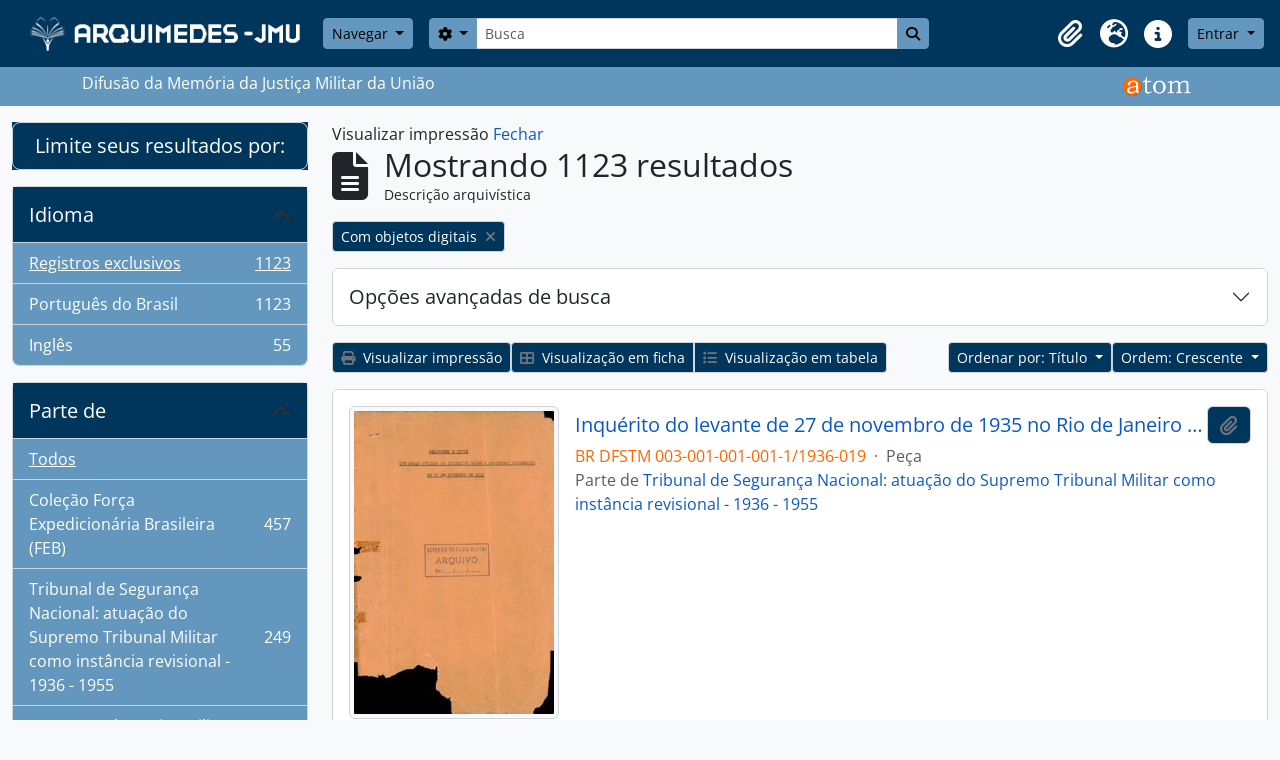

--- FILE ---
content_type: text/html; charset=utf-8
request_url: https://arquimedes.stm.jus.br/index.php/informationobject/browse?names=&sf_culture=pt_BR&view=table&sort=alphabetic&repos=&topLod=0&onlyMedia=1&media=print
body_size: 36492
content:
<!DOCTYPE html>
<html lang="pt_BR" dir="ltr">
  <head>
        <meta charset="utf-8">
    <meta name="viewport" content="width=device-width, initial-scale=1">
    <title>Information object browse - ARQUIMEDES</title>
        <link rel="shortcut icon" href="/favicon.ico">
    <script defer src="/dist/js/vendor.bundle.51cf3c3989802bda6211.js"></script><script defer src="/dist/js/arSTMB5Plugin.bundle.5d725fb8fa3f1025870f.js"></script><link href="/dist/css/arSTMB5Plugin.bundle.054c551ea6772fe6e61b.css" rel="stylesheet">
      </head>
  <body class="d-flex flex-column min-vh-100 informationobject browse show-edit-tooltips">
        <div class="visually-hidden-focusable p-3 border-bottom">
  <a class="btn btn-sm btn-secondary" href="#main-column">
    Skip to main content  </a>
</div>
    



<header id="top-bar" class="navbar navbar-expand-lg navbar-dark bg-dark" role="navigation" aria-label="Main navigation">
  <div class="container-fluid">
          <a class="navbar-brand d-flex flex-wrap flex-lg-nowrap align-items-center py-0 me-0" href="/index.php/" title="Início" rel="home">
                  <img alt="AtoM logo" class="d-inline-block my-2 me-3" height="35" src="/plugins/arSTMB5Plugin/images/logo.png" />                      </a>
        <button class="navbar-toggler atom-btn-secondary my-2 me-1 px-1" type="button" data-bs-toggle="collapse" data-bs-target="#navbar-content" aria-controls="navbar-content" aria-expanded="false">
      <i 
        class="fas fa-2x fa-fw fa-bars" 
        data-bs-toggle="tooltip"
        data-bs-placement="bottom"
        title="Toggle navigation"
        aria-hidden="true">
      </i>
      <span class="visually-hidden">Toggle navigation</span>
    </button>
    <div class="collapse navbar-collapse flex-wrap justify-content-end me-1" id="navbar-content">
      <div class="d-flex flex-wrap flex-lg-nowrap flex-grow-1">
        <div class="dropdown my-2 me-3">
  <button class="btn btn-sm atom-btn-secondary dropdown-toggle" type="button" id="browse-menu" data-bs-toggle="dropdown" aria-expanded="false">
    Navegar  </button>
  <ul class="dropdown-menu mt-2" aria-labelledby="browse-menu">
    <li>
      <h6 class="dropdown-header">
        Navegar      </h6>
    </li>
                  <li id="node_browseInformationObjects">
          <a class="dropdown-item" href="/index.php/informationobject/browse" title="Descrições arquivísticas">Descrições arquivísticas</a>        </li>
                        <li id="node_browseActors">
          <a class="dropdown-item" href="/index.php/actor/browse" title="Registros de autoridade">Registros de autoridade</a>        </li>
                        <li id="node_browseRepositories">
          <a class="dropdown-item" href="/index.php/repository/browse" title="Instituições arquivísticas">Instituições arquivísticas</a>        </li>
                        <li id="node_browseFunctions">
          <a class="dropdown-item" href="http://arquimedes.stm.jus.br/index.php/informationobject/browse?levels=223&amp;sort=alphabetic" title="Coleções">Coleções</a>        </li>
                        <li id="node_browseSubjects">
          <a class="dropdown-item" href="/index.php/taxonomy/index/id/35" title="Indexador (TesJMU)">Indexador (TesJMU)</a>        </li>
                        <li id="node_browsePlaces">
          <a class="dropdown-item" href="/index.php/taxonomy/index/id/42" title="Locais">Locais</a>        </li>
                        <li id="node_browseDigitalObjects">
          <a class="dropdown-item" href="/index.php/informationobject/browse?view=card&amp;onlyMedia=1&amp;topLod=0" title="Objetos digitais">Objetos digitais</a>        </li>
            </ul>
</div>
        <form
  id="search-box"
  class="d-flex flex-grow-1 my-2"
  role="search"
  action="/index.php/informationobject/browse">
  <h2 class="visually-hidden">Buscar</h2>
  <input type="hidden" name="topLod" value="0">
  <input type="hidden" name="sort" value="relevance">
  <div class="input-group flex-nowrap">
    <button
      id="search-box-options"
      class="btn btn-sm atom-btn-secondary dropdown-toggle"
      type="button"
      data-bs-toggle="dropdown"
      data-bs-auto-close="outside"
      aria-expanded="false">
      <i class="fas fa-cog" aria-hidden="true"></i>
      <span class="visually-hidden">Opções de busca</span>
    </button>
    <div class="dropdown-menu mt-2" aria-labelledby="search-box-options">
              <div class="px-3 py-2">
          <div class="form-check">
            <input
              class="form-check-input"
              type="radio"
              name="repos"
              id="search-realm-global"
              checked
              value>
            <label class="form-check-label" for="search-realm-global">
              Busca global            </label>
          </div>
                            </div>
        <div class="dropdown-divider"></div>
            <a class="dropdown-item" href="/index.php/informationobject/browse?showAdvanced=1&topLod=0">
        Busca avançada      </a>
    </div>
    <input
      id="search-box-input"
      class="form-control form-control-sm dropdown-toggle"
      type="search"
      name="query"
      autocomplete="off"
      value=""
      placeholder="Busca"
      data-url="/index.php/search/autocomplete"
      data-bs-toggle="dropdown"
      aria-label="Busca"
      aria-expanded="false">
    <ul id="search-box-results" class="dropdown-menu mt-2" aria-labelledby="search-box-input"></ul>
    <button class="btn btn-sm atom-btn-secondary" type="submit">
      <i class="fas fa-search" aria-hidden="true"></i>
      <span class="visually-hidden">Busque na página de navegação</span>
    </button>
  </div>
</form>
      </div>
      <div class="d-flex flex-nowrap flex-column flex-lg-row align-items-strech align-items-lg-center">
        <ul class="navbar-nav mx-lg-2">
                    <li class="nav-item dropdown d-flex flex-column">
  <a
    class="nav-link dropdown-toggle d-flex align-items-center p-0"
    href="#"
    id="clipboard-menu"
    role="button"
    data-bs-toggle="dropdown"
    aria-expanded="false"
    data-total-count-label="registros adicionados"
    data-alert-close="Fechar"
    data-load-alert-message="Ocorreu um erro ao carregar o conteúdo da área de transferência."
    data-export-alert-message="A área de transferência está vazia para este tipo de entidade."
    data-export-check-url="/index.php/clipboard/exportCheck"
    data-delete-alert-message="Note que: os itens da área de transferência que foram desmarcados serão removidos quando a página for atualizada. Você pode voltar a selecioná-los agora, ou recarregar a página para removê-los completamente. Clicando na ordenação ou na visualização da impressão também irá recarregar a página - então, qualquer coisa que esteja atualmente desmarcada será perdida!">
    <i
      class="fas fa-2x fa-fw fa-paperclip px-0 px-lg-2 py-2"
      data-bs-toggle="tooltip"
      data-bs-placement="bottom"
      data-bs-custom-class="d-none d-lg-block"
      title="Clipboard"
      aria-hidden="true">
    </i>
    <span class="d-lg-none mx-1" aria-hidden="true">
      Clipboard    </span>
    <span class="visually-hidden">
      Clipboard    </span>
  </a>
  <ul class="dropdown-menu dropdown-menu-end mb-2" aria-labelledby="clipboard-menu">
    <li>
      <h6 class="dropdown-header">
        Clipboard      </h6>
    </li>
    <li class="text-muted text-nowrap px-3 pb-2">
      <span
        id="counts-block"
        data-information-object-label="Descrição arquivística"
        data-actor-object-label="Registro de autoridade"
        data-repository-object-label="Instituição arquivística">
      </span>
    </li>
                  <li id="node_clearClipboard">
          <a class="dropdown-item" href="/index.php/" title="Clear all selections">Clear all selections</a>        </li>
                        <li id="node_goToClipboard">
          <a class="dropdown-item" href="/index.php/clipboard/view" title="Go to clipboard">Go to clipboard</a>        </li>
                        <li id="node_loadClipboard">
          <a class="dropdown-item" href="/index.php/clipboard/load" title="Load clipboard">Load clipboard</a>        </li>
                        <li id="node_saveClipboard">
          <a class="dropdown-item" href="/index.php/clipboard/save" title="Save clipboard">Save clipboard</a>        </li>
            </ul>
</li>
                      <li class="nav-item dropdown d-flex flex-column">
  <a
    class="nav-link dropdown-toggle d-flex align-items-center p-0"
    href="#"
    id="language-menu"
    role="button"
    data-bs-toggle="dropdown"
    aria-expanded="false">
    <i
      class="fas fa-2x fa-fw fa-globe-europe px-0 px-lg-2 py-2"
      data-bs-toggle="tooltip"
      data-bs-placement="bottom"
      data-bs-custom-class="d-none d-lg-block"
      title="Idioma"
      aria-hidden="true">
    </i>
    <span class="d-lg-none mx-1" aria-hidden="true">
      Idioma    </span>
    <span class="visually-hidden">
      Idioma    </span>  
  </a>
  <ul class="dropdown-menu dropdown-menu-end mb-2" aria-labelledby="language-menu">
    <li>
      <h6 class="dropdown-header">
        Idioma      </h6>
    </li>
          <li>
        <a class="dropdown-item" href="/index.php/informationobject/browse?sf_culture=en&amp;names=&amp;view=table&amp;sort=alphabetic&amp;repos=&amp;topLod=0&amp;onlyMedia=1&amp;media=print&amp;sortDir=asc" title="English">English</a>      </li>
          <li>
        <a class="dropdown-item" href="/index.php/informationobject/browse?sf_culture=pt_BR&amp;names=&amp;view=table&amp;sort=alphabetic&amp;repos=&amp;topLod=0&amp;onlyMedia=1&amp;media=print&amp;sortDir=asc" title="Português do Brasil">Português do Brasil</a>      </li>
      </ul>
</li>
                    <li class="nav-item dropdown d-flex flex-column">
  <a
    class="nav-link dropdown-toggle d-flex align-items-center p-0"
    href="#"
    id="quick-links-menu"
    role="button"
    data-bs-toggle="dropdown"
    aria-expanded="false">
    <i
      class="fas fa-2x fa-fw fa-info-circle px-0 px-lg-2 py-2"
      data-bs-toggle="tooltip"
      data-bs-placement="bottom"
      data-bs-custom-class="d-none d-lg-block"
      title="Atalhos"
      aria-hidden="true">
    </i>
    <span class="d-lg-none mx-1" aria-hidden="true">
      Atalhos    </span> 
    <span class="visually-hidden">
      Atalhos    </span>
  </a>
  <ul class="dropdown-menu dropdown-menu-end mb-2" aria-labelledby="quick-links-menu">
    <li>
      <h6 class="dropdown-header">
        Atalhos      </h6>
    </li>
                  <li id="node_ARQUIMEDES - JMU">
          <a class="dropdown-item" href="/index.php/" title="ARQUIMEDES - JMU">ARQUIMEDES - JMU</a>        </li>
                        <li id="node_INFORMAÇÕES ÚTEIS">
          <a class="dropdown-item" href="/index.php/about" title="INFORMAÇÕES ÚTEIS">INFORMAÇÕES ÚTEIS</a>        </li>
                        <li id="node_CONHEÇA O ATOM">
          <a class="dropdown-item" href="http://docs.accesstomemory.org/" title="CONHEÇA O ATOM">CONHEÇA O ATOM</a>        </li>
                                                      <li id="node_privacy">
          <a class="dropdown-item" href="/index.php/privacy" title="POLÍTICA DE PRIVACIDADE">POLÍTICA DE PRIVACIDADE</a>        </li>
            </ul>
</li>
        </ul>
              <div class="dropdown my-2">
    <button class="btn btn-sm atom-btn-secondary dropdown-toggle" type="button" id="user-menu" data-bs-toggle="dropdown" data-bs-auto-close="outside" aria-expanded="false">
      Entrar    </button>
    <div class="dropdown-menu dropdown-menu-lg-end mt-2" aria-labelledby="user-menu">
      <div>
        <h6 class="dropdown-header">
          Possui uma conta?        </h6>
      </div>
      <form class="mx-3 my-2" action="/index.php/user/login" method="post">        <input type="hidden" name="_csrf_token" value="d4a40048d2566b324d8d7792cca9d244" id="csrf_token" /><input type="hidden" name="next" value="http://arquimedes.stm.jus.br/index.php/informationobject/browse?names=&amp;sf_culture=pt_BR&amp;view=table&amp;sort=alphabetic&amp;repos=&amp;topLod=0&amp;onlyMedia=1&amp;media=print" id="next" />        <div class="mb-3"><label class="form-label" for="email">E-mail<span aria-hidden="true" class="text-primary ms-1"><strong>*</strong></span><span class="visually-hidden">Este campo é obrigatório.</span></label><input type="text" name="email" class="form-control-sm form-control" id="email" /></div>        <div class="mb-3"><label class="form-label" for="password">Senha<span aria-hidden="true" class="text-primary ms-1"><strong>*</strong></span><span class="visually-hidden">Este campo é obrigatório.</span></label><input type="password" name="password" class="form-control-sm form-control" autocomplete="off" id="password" /></div>        <button class="btn btn-sm atom-btn-secondary" type="submit">
          Entrar        </button>
      </form>
    </div>
  </div>
      </div>
    </div>
  </div>
</header>

  <div class="bg-secondary text-white">
    <div class="container-xl py-1">
      Difusão da Memória da Justiça Militar da União      <img style="float:right;height:30px;margin-bottom:5px;" src="/plugins/arSTMB5Plugin/images/stm/logo_old.png" alt="Logo ATOM" >
    </div>
  </div>
    
<div id="wrapper" class="container-xxl pt-3 flex-grow-1">
            <div class="row">
    <div id="sidebar" class="col-md-3">
      
    <h2 class="d-grid">
      <button
        class="btn btn-lg atom-btn-white collapsed text-wrap"
        type="button"
        data-bs-toggle="collapse"
        data-bs-target="#collapse-aggregations"
        aria-expanded="false"
        aria-controls="collapse-aggregations">
        Limite seus resultados por:      </button>
    </h2>

    <div class="collapse" id="collapse-aggregations">

      
      

<div class="accordion mb-3">
  <div class="accordion-item aggregation">
    <h2 class="accordion-header" id="heading-languages">
      <button
        class="accordion-button collapsed"
        type="button"
        data-bs-toggle="collapse"
        data-bs-target="#collapse-languages"
        aria-expanded="false"
        aria-controls="collapse-languages">
        Idioma      </button>
    </h2>
    <div
      id="collapse-languages"
      class="accordion-collapse collapse list-group list-group-flush"
      aria-labelledby="heading-languages">
      
          
              
        <a class="list-group-item list-group-item-action d-flex justify-content-between align-items-center text-break active text-decoration-underline" href="/index.php/informationobject/browse?names=&amp;sf_culture=pt_BR&amp;view=table&amp;sort=alphabetic&amp;repos=&amp;topLod=0&amp;onlyMedia=1&amp;media=print&amp;sortDir=asc" title="Registros exclusivos, 1123 resultados1123">Registros exclusivos<span class="visually-hidden">, 1123 resultados</span><span aria-hidden="true" class="ms-3 text-nowrap">1123</span></a>              
        <a class="list-group-item list-group-item-action d-flex justify-content-between align-items-center text-break" href="/index.php/informationobject/browse?languages=pt_BR&amp;names=&amp;sf_culture=pt_BR&amp;view=table&amp;sort=alphabetic&amp;repos=&amp;topLod=0&amp;onlyMedia=1&amp;media=print&amp;sortDir=asc" title="Português do Brasil, 1123 resultados1123">Português do Brasil<span class="visually-hidden">, 1123 resultados</span><span aria-hidden="true" class="ms-3 text-nowrap">1123</span></a>              
        <a class="list-group-item list-group-item-action d-flex justify-content-between align-items-center text-break" href="/index.php/informationobject/browse?languages=en&amp;names=&amp;sf_culture=pt_BR&amp;view=table&amp;sort=alphabetic&amp;repos=&amp;topLod=0&amp;onlyMedia=1&amp;media=print&amp;sortDir=asc" title="Inglês, 55 resultados55">Inglês<span class="visually-hidden">, 55 resultados</span><span aria-hidden="true" class="ms-3 text-nowrap">55</span></a>          </div>
  </div>
</div>

      

<div class="accordion mb-3">
  <div class="accordion-item aggregation">
    <h2 class="accordion-header" id="heading-collection">
      <button
        class="accordion-button collapsed"
        type="button"
        data-bs-toggle="collapse"
        data-bs-target="#collapse-collection"
        aria-expanded="false"
        aria-controls="collapse-collection">
        Parte de      </button>
    </h2>
    <div
      id="collapse-collection"
      class="accordion-collapse collapse list-group list-group-flush"
      aria-labelledby="heading-collection">
      
              <a class="list-group-item list-group-item-action d-flex justify-content-between align-items-center active text-decoration-underline" href="/index.php/informationobject/browse?names=&amp;sf_culture=pt_BR&amp;view=table&amp;sort=alphabetic&amp;repos=&amp;topLod=0&amp;onlyMedia=1&amp;media=print&amp;sortDir=asc" title="Todos">Todos</a>          
              
        <a class="list-group-item list-group-item-action d-flex justify-content-between align-items-center text-break" href="/index.php/informationobject/browse?collection=135152&amp;names=&amp;sf_culture=pt_BR&amp;view=table&amp;sort=alphabetic&amp;repos=&amp;topLod=0&amp;onlyMedia=1&amp;media=print&amp;sortDir=asc" title="Coleção Força Expedicionária Brasileira (FEB), 457 resultados457">Coleção Força Expedicionária Brasileira (FEB)<span class="visually-hidden">, 457 resultados</span><span aria-hidden="true" class="ms-3 text-nowrap">457</span></a>              
        <a class="list-group-item list-group-item-action d-flex justify-content-between align-items-center text-break" href="/index.php/informationobject/browse?collection=113077&amp;names=&amp;sf_culture=pt_BR&amp;view=table&amp;sort=alphabetic&amp;repos=&amp;topLod=0&amp;onlyMedia=1&amp;media=print&amp;sortDir=asc" title="Tribunal de Segurança Nacional: atuação do Supremo Tribunal Militar como instância revisional - 1936 - 1955, 249 resultados249">Tribunal de Segurança Nacional: atuação do Supremo Tribunal Militar como instância revisional - 1936 - 1955<span class="visually-hidden">, 249 resultados</span><span aria-hidden="true" class="ms-3 text-nowrap">249</span></a>              
        <a class="list-group-item list-group-item-action d-flex justify-content-between align-items-center text-break" href="/index.php/informationobject/browse?collection=113636&amp;names=&amp;sf_culture=pt_BR&amp;view=table&amp;sort=alphabetic&amp;repos=&amp;topLod=0&amp;onlyMedia=1&amp;media=print&amp;sortDir=asc" title="A atuação da Justiça Militar em Tempo de Guerra junto aos Destacamentos dos Exércitos de Leste e de Sul na Revolução Paulista de 1932, 197 resultados197">A atuação da Justiça Militar em Tempo de Guerra junto aos Destacamentos dos Exércitos de Leste e de Sul na Revolução Paulista de 1932<span class="visually-hidden">, 197 resultados</span><span aria-hidden="true" class="ms-3 text-nowrap">197</span></a>              
        <a class="list-group-item list-group-item-action d-flex justify-content-between align-items-center text-break" href="/index.php/informationobject/browse?collection=4908&amp;names=&amp;sf_culture=pt_BR&amp;view=table&amp;sort=alphabetic&amp;repos=&amp;topLod=0&amp;onlyMedia=1&amp;media=print&amp;sortDir=asc" title="Justiça Militar da União, 188 resultados188">Justiça Militar da União<span class="visually-hidden">, 188 resultados</span><span aria-hidden="true" class="ms-3 text-nowrap">188</span></a>              
        <a class="list-group-item list-group-item-action d-flex justify-content-between align-items-center text-break" href="/index.php/informationobject/browse?collection=120828&amp;names=&amp;sf_culture=pt_BR&amp;view=table&amp;sort=alphabetic&amp;repos=&amp;topLod=0&amp;onlyMedia=1&amp;media=print&amp;sortDir=asc" title="Apelação n. 35.730/1977, 23 resultados23">Apelação n. 35.730/1977<span class="visually-hidden">, 23 resultados</span><span aria-hidden="true" class="ms-3 text-nowrap">23</span></a>              
        <a class="list-group-item list-group-item-action d-flex justify-content-between align-items-center text-break" href="/index.php/informationobject/browse?collection=4890&amp;names=&amp;sf_culture=pt_BR&amp;view=table&amp;sort=alphabetic&amp;repos=&amp;topLod=0&amp;onlyMedia=1&amp;media=print&amp;sortDir=asc" title="Justiça Militar - Império, 3 resultados3">Justiça Militar - Império<span class="visually-hidden">, 3 resultados</span><span aria-hidden="true" class="ms-3 text-nowrap">3</span></a>          </div>
  </div>
</div>

              

<div class="accordion mb-3">
  <div class="accordion-item aggregation">
    <h2 class="accordion-header" id="heading-repos">
      <button
        class="accordion-button"
        type="button"
        data-bs-toggle="collapse"
        data-bs-target="#collapse-repos"
        aria-expanded="true"
        aria-controls="collapse-repos">
        Instituição arquivística      </button>
    </h2>
    <div
      id="collapse-repos"
      class="accordion-collapse collapse show list-group list-group-flush"
      aria-labelledby="heading-repos">
      
              <a class="list-group-item list-group-item-action d-flex justify-content-between align-items-center active text-decoration-underline" href="/index.php/informationobject/browse?names=&amp;sf_culture=pt_BR&amp;view=table&amp;sort=alphabetic&amp;topLod=0&amp;onlyMedia=1&amp;media=print&amp;sortDir=asc" title="Todos">Todos</a>          
              
        <a class="list-group-item list-group-item-action d-flex justify-content-between align-items-center text-break" href="/index.php/informationobject/browse?repos=435&amp;names=&amp;sf_culture=pt_BR&amp;view=table&amp;sort=alphabetic&amp;topLod=0&amp;onlyMedia=1&amp;media=print&amp;sortDir=asc" title="Superior Tribunal Militar IN, 583 resultados583">Superior Tribunal Militar IN<span class="visually-hidden">, 583 resultados</span><span aria-hidden="true" class="ms-3 text-nowrap">583</span></a>              
        <a class="list-group-item list-group-item-action d-flex justify-content-between align-items-center text-break" href="/index.php/informationobject/browse?repos=140291&amp;names=&amp;sf_culture=pt_BR&amp;view=table&amp;sort=alphabetic&amp;topLod=0&amp;onlyMedia=1&amp;media=print&amp;sortDir=asc" title="Superior Tribunal Militar IN*, 517 resultados517">Superior Tribunal Militar IN*<span class="visually-hidden">, 517 resultados</span><span aria-hidden="true" class="ms-3 text-nowrap">517</span></a>          </div>
  </div>
</div>
      
      

<div class="accordion mb-3">
  <div class="accordion-item aggregation">
    <h2 class="accordion-header" id="heading-creators">
      <button
        class="accordion-button collapsed"
        type="button"
        data-bs-toggle="collapse"
        data-bs-target="#collapse-creators"
        aria-expanded="false"
        aria-controls="collapse-creators">
        Produtor      </button>
    </h2>
    <div
      id="collapse-creators"
      class="accordion-collapse collapse list-group list-group-flush"
      aria-labelledby="heading-creators">
      
              <a class="list-group-item list-group-item-action d-flex justify-content-between align-items-center active text-decoration-underline" href="/index.php/informationobject/browse?names=&amp;sf_culture=pt_BR&amp;view=table&amp;sort=alphabetic&amp;repos=&amp;topLod=0&amp;onlyMedia=1&amp;media=print&amp;sortDir=asc" title="Todos">Todos</a>          
              
        <a class="list-group-item list-group-item-action d-flex justify-content-between align-items-center text-break" href="/index.php/informationobject/browse?creators=2002&amp;names=&amp;sf_culture=pt_BR&amp;view=table&amp;sort=alphabetic&amp;repos=&amp;topLod=0&amp;onlyMedia=1&amp;media=print&amp;sortDir=asc" title="Supremo Tribunal Militar, 93 resultados93">Supremo Tribunal Militar<span class="visually-hidden">, 93 resultados</span><span aria-hidden="true" class="ms-3 text-nowrap">93</span></a>              
        <a class="list-group-item list-group-item-action d-flex justify-content-between align-items-center text-break" href="/index.php/informationobject/browse?creators=199348&amp;names=&amp;sf_culture=pt_BR&amp;view=table&amp;sort=alphabetic&amp;repos=&amp;topLod=0&amp;onlyMedia=1&amp;media=print&amp;sortDir=asc" title="2ª Auditoria da 1ª Divisão de Infantaria Expedicionária (1ª DIE FEB), 63 resultados63">2ª Auditoria da 1ª Divisão de Infantaria Expedicionária (1ª DIE FEB)<span class="visually-hidden">, 63 resultados</span><span aria-hidden="true" class="ms-3 text-nowrap">63</span></a>              
        <a class="list-group-item list-group-item-action d-flex justify-content-between align-items-center text-break" href="/index.php/informationobject/browse?creators=199353&amp;names=&amp;sf_culture=pt_BR&amp;view=table&amp;sort=alphabetic&amp;repos=&amp;topLod=0&amp;onlyMedia=1&amp;media=print&amp;sortDir=asc" title="1ª Auditoria da 1ª Divisão de Infantaria Expedicionária (1ª DIE FEB), 55 resultados55">1ª Auditoria da 1ª Divisão de Infantaria Expedicionária (1ª DIE FEB)<span class="visually-hidden">, 55 resultados</span><span aria-hidden="true" class="ms-3 text-nowrap">55</span></a>              
        <a class="list-group-item list-group-item-action d-flex justify-content-between align-items-center text-break" href="/index.php/informationobject/browse?creators=183947&amp;names=&amp;sf_culture=pt_BR&amp;view=table&amp;sort=alphabetic&amp;repos=&amp;topLod=0&amp;onlyMedia=1&amp;media=print&amp;sortDir=asc" title="Conselho Supremo de Justiça Militar (CSJM) junto à FEB, 54 resultados54">Conselho Supremo de Justiça Militar (CSJM) junto à FEB<span class="visually-hidden">, 54 resultados</span><span aria-hidden="true" class="ms-3 text-nowrap">54</span></a>              
        <a class="list-group-item list-group-item-action d-flex justify-content-between align-items-center text-break" href="/index.php/informationobject/browse?creators=180560&amp;names=&amp;sf_culture=pt_BR&amp;view=table&amp;sort=alphabetic&amp;repos=&amp;topLod=0&amp;onlyMedia=1&amp;media=print&amp;sortDir=asc" title="Força Expedicionária Brasileira - 1ª Divisão de Infantaria Expedicionária, 17 resultados17">Força Expedicionária Brasileira - 1ª Divisão de Infantaria Expedicionária<span class="visually-hidden">, 17 resultados</span><span aria-hidden="true" class="ms-3 text-nowrap">17</span></a>              
        <a class="list-group-item list-group-item-action d-flex justify-content-between align-items-center text-break" href="/index.php/informationobject/browse?creators=181111&amp;names=&amp;sf_culture=pt_BR&amp;view=table&amp;sort=alphabetic&amp;repos=&amp;topLod=0&amp;onlyMedia=1&amp;media=print&amp;sortDir=asc" title="1º Escalão da FEB, 14 resultados14">1º Escalão da FEB<span class="visually-hidden">, 14 resultados</span><span aria-hidden="true" class="ms-3 text-nowrap">14</span></a>              
        <a class="list-group-item list-group-item-action d-flex justify-content-between align-items-center text-break" href="/index.php/informationobject/browse?creators=139054&amp;names=&amp;sf_culture=pt_BR&amp;view=table&amp;sort=alphabetic&amp;repos=&amp;topLod=0&amp;onlyMedia=1&amp;media=print&amp;sortDir=asc" title="Superior Tribunal Militar, 8 resultados8">Superior Tribunal Militar<span class="visually-hidden">, 8 resultados</span><span aria-hidden="true" class="ms-3 text-nowrap">8</span></a>              
        <a class="list-group-item list-group-item-action d-flex justify-content-between align-items-center text-break" href="/index.php/informationobject/browse?creators=450&amp;names=&amp;sf_culture=pt_BR&amp;view=table&amp;sort=alphabetic&amp;repos=&amp;topLod=0&amp;onlyMedia=1&amp;media=print&amp;sortDir=asc" title="Conselho Superior de Justiça do Destacamento do Exército de Leste e de Sul, 5 resultados5">Conselho Superior de Justiça do Destacamento do Exército de Leste e de Sul<span class="visually-hidden">, 5 resultados</span><span aria-hidden="true" class="ms-3 text-nowrap">5</span></a>              
        <a class="list-group-item list-group-item-action d-flex justify-content-between align-items-center text-break" href="/index.php/informationobject/browse?creators=23001&amp;names=&amp;sf_culture=pt_BR&amp;view=table&amp;sort=alphabetic&amp;repos=&amp;topLod=0&amp;onlyMedia=1&amp;media=print&amp;sortDir=asc" title="Auditoria de Correição da Justiça Militar, 5 resultados5">Auditoria de Correição da Justiça Militar<span class="visually-hidden">, 5 resultados</span><span aria-hidden="true" class="ms-3 text-nowrap">5</span></a>              
        <a class="list-group-item list-group-item-action d-flex justify-content-between align-items-center text-break" href="/index.php/informationobject/browse?creators=139249&amp;names=&amp;sf_culture=pt_BR&amp;view=table&amp;sort=alphabetic&amp;repos=&amp;topLod=0&amp;onlyMedia=1&amp;media=print&amp;sortDir=asc" title="Ministério da Guerra, 3 resultados3">Ministério da Guerra<span class="visually-hidden">, 3 resultados</span><span aria-hidden="true" class="ms-3 text-nowrap">3</span></a>          </div>
  </div>
</div>

      

<div class="accordion mb-3">
  <div class="accordion-item aggregation">
    <h2 class="accordion-header" id="heading-names">
      <button
        class="accordion-button"
        type="button"
        data-bs-toggle="collapse"
        data-bs-target="#collapse-names"
        aria-expanded="true"
        aria-controls="collapse-names">
        Nome      </button>
    </h2>
    <div
      id="collapse-names"
      class="accordion-collapse collapse show list-group list-group-flush"
      aria-labelledby="heading-names">
      
              <a class="list-group-item list-group-item-action d-flex justify-content-between align-items-center active text-decoration-underline" href="/index.php/informationobject/browse?sf_culture=pt_BR&amp;view=table&amp;sort=alphabetic&amp;repos=&amp;topLod=0&amp;onlyMedia=1&amp;media=print&amp;sortDir=asc" title="Todos">Todos</a>          
              
        <a class="list-group-item list-group-item-action d-flex justify-content-between align-items-center text-break" href="/index.php/informationobject/browse?names=13712&amp;sf_culture=pt_BR&amp;view=table&amp;sort=alphabetic&amp;repos=&amp;topLod=0&amp;onlyMedia=1&amp;media=print&amp;sortDir=asc" title="Orlando Moutinho Ribeiro da Costa, 82 resultados82">Orlando Moutinho Ribeiro da Costa<span class="visually-hidden">, 82 resultados</span><span aria-hidden="true" class="ms-3 text-nowrap">82</span></a>              
        <a class="list-group-item list-group-item-action d-flex justify-content-between align-items-center text-break" href="/index.php/informationobject/browse?names=3991&amp;sf_culture=pt_BR&amp;view=table&amp;sort=alphabetic&amp;repos=&amp;topLod=0&amp;onlyMedia=1&amp;media=print&amp;sortDir=asc" title="Eugênio Carvalho do Nascimento*, 58 resultados58">Eugênio Carvalho do Nascimento*<span class="visually-hidden">, 58 resultados</span><span aria-hidden="true" class="ms-3 text-nowrap">58</span></a>              
        <a class="list-group-item list-group-item-action d-flex justify-content-between align-items-center text-break" href="/index.php/informationobject/browse?names=9343&amp;sf_culture=pt_BR&amp;view=table&amp;sort=alphabetic&amp;repos=&amp;topLod=0&amp;onlyMedia=1&amp;media=print&amp;sortDir=asc" title="Adalberto Barreto*, 53 resultados53">Adalberto Barreto*<span class="visually-hidden">, 53 resultados</span><span aria-hidden="true" class="ms-3 text-nowrap">53</span></a>              
        <a class="list-group-item list-group-item-action d-flex justify-content-between align-items-center text-break" href="/index.php/informationobject/browse?names=242178&amp;sf_culture=pt_BR&amp;view=table&amp;sort=alphabetic&amp;repos=&amp;topLod=0&amp;onlyMedia=1&amp;media=print&amp;sortDir=asc" title="Depósito de Pessoal da FEB, 16 resultados16">Depósito de Pessoal da FEB<span class="visually-hidden">, 16 resultados</span><span aria-hidden="true" class="ms-3 text-nowrap">16</span></a>              
        <a class="list-group-item list-group-item-action d-flex justify-content-between align-items-center text-break" href="/index.php/informationobject/browse?names=1025&amp;sf_culture=pt_BR&amp;view=table&amp;sort=alphabetic&amp;repos=&amp;topLod=0&amp;onlyMedia=1&amp;media=print&amp;sortDir=asc" title="Heitor Augusto Borges, 12 resultados12">Heitor Augusto Borges<span class="visually-hidden">, 12 resultados</span><span aria-hidden="true" class="ms-3 text-nowrap">12</span></a>              
        <a class="list-group-item list-group-item-action d-flex justify-content-between align-items-center text-break" href="/index.php/informationobject/browse?names=4597&amp;sf_culture=pt_BR&amp;view=table&amp;sort=alphabetic&amp;repos=&amp;topLod=0&amp;onlyMedia=1&amp;media=print&amp;sortDir=asc" title="Boanerges Lopes de Souza, 12 resultados12">Boanerges Lopes de Souza<span class="visually-hidden">, 12 resultados</span><span aria-hidden="true" class="ms-3 text-nowrap">12</span></a>              
        <a class="list-group-item list-group-item-action d-flex justify-content-between align-items-center text-break" href="/index.php/informationobject/browse?names=104607&amp;sf_culture=pt_BR&amp;view=table&amp;sort=alphabetic&amp;repos=&amp;topLod=0&amp;onlyMedia=1&amp;media=print&amp;sortDir=asc" title="11º Regimento de Infantaria [FEB], 8 resultados8">11º Regimento de Infantaria [FEB]<span class="visually-hidden">, 8 resultados</span><span aria-hidden="true" class="ms-3 text-nowrap">8</span></a>              
        <a class="list-group-item list-group-item-action d-flex justify-content-between align-items-center text-break" href="/index.php/informationobject/browse?names=181211&amp;sf_culture=pt_BR&amp;view=table&amp;sort=alphabetic&amp;repos=&amp;topLod=0&amp;onlyMedia=1&amp;media=print&amp;sortDir=asc" title="João Batista Mascarenhas de Moraes, 8 resultados8">João Batista Mascarenhas de Moraes<span class="visually-hidden">, 8 resultados</span><span aria-hidden="true" class="ms-3 text-nowrap">8</span></a>              
        <a class="list-group-item list-group-item-action d-flex justify-content-between align-items-center text-break" href="/index.php/informationobject/browse?names=1153&amp;sf_culture=pt_BR&amp;view=table&amp;sort=alphabetic&amp;repos=&amp;topLod=0&amp;onlyMedia=1&amp;media=print&amp;sortDir=asc" title="Francisco de Paula Cidade, 6 resultados6">Francisco de Paula Cidade<span class="visually-hidden">, 6 resultados</span><span aria-hidden="true" class="ms-3 text-nowrap">6</span></a>              
        <a class="list-group-item list-group-item-action d-flex justify-content-between align-items-center text-break" href="/index.php/informationobject/browse?names=365162&amp;sf_culture=pt_BR&amp;view=table&amp;sort=alphabetic&amp;repos=&amp;topLod=0&amp;onlyMedia=1&amp;media=print&amp;sortDir=asc" title="6º Regimento de Infantaria*, 6 resultados6">6º Regimento de Infantaria*<span class="visually-hidden">, 6 resultados</span><span aria-hidden="true" class="ms-3 text-nowrap">6</span></a>          </div>
  </div>
</div>

      

<div class="accordion mb-3">
  <div class="accordion-item aggregation">
    <h2 class="accordion-header" id="heading-places">
      <button
        class="accordion-button collapsed"
        type="button"
        data-bs-toggle="collapse"
        data-bs-target="#collapse-places"
        aria-expanded="false"
        aria-controls="collapse-places">
        Local      </button>
    </h2>
    <div
      id="collapse-places"
      class="accordion-collapse collapse list-group list-group-flush"
      aria-labelledby="heading-places">
      
              <a class="list-group-item list-group-item-action d-flex justify-content-between align-items-center active text-decoration-underline" href="/index.php/informationobject/browse?names=&amp;sf_culture=pt_BR&amp;view=table&amp;sort=alphabetic&amp;repos=&amp;topLod=0&amp;onlyMedia=1&amp;media=print&amp;sortDir=asc" title="Todos">Todos</a>          
              
        <a class="list-group-item list-group-item-action d-flex justify-content-between align-items-center text-break" href="/index.php/informationobject/browse?places=739&amp;names=&amp;sf_culture=pt_BR&amp;view=table&amp;sort=alphabetic&amp;repos=&amp;topLod=0&amp;onlyMedia=1&amp;media=print&amp;sortDir=asc" title="Brasil, 119 resultados119">Brasil<span class="visually-hidden">, 119 resultados</span><span aria-hidden="true" class="ms-3 text-nowrap">119</span></a>              
        <a class="list-group-item list-group-item-action d-flex justify-content-between align-items-center text-break" href="/index.php/informationobject/browse?places=705&amp;names=&amp;sf_culture=pt_BR&amp;view=table&amp;sort=alphabetic&amp;repos=&amp;topLod=0&amp;onlyMedia=1&amp;media=print&amp;sortDir=asc" title="Rio de Janeiro (Estado), 107 resultados107">Rio de Janeiro (Estado)<span class="visually-hidden">, 107 resultados</span><span aria-hidden="true" class="ms-3 text-nowrap">107</span></a>              
        <a class="list-group-item list-group-item-action d-flex justify-content-between align-items-center text-break" href="/index.php/informationobject/browse?places=2053&amp;names=&amp;sf_culture=pt_BR&amp;view=table&amp;sort=alphabetic&amp;repos=&amp;topLod=0&amp;onlyMedia=1&amp;media=print&amp;sortDir=asc" title="Rio de Janeiro (Capital), 105 resultados105">Rio de Janeiro (Capital)<span class="visually-hidden">, 105 resultados</span><span aria-hidden="true" class="ms-3 text-nowrap">105</span></a>              
        <a class="list-group-item list-group-item-action d-flex justify-content-between align-items-center text-break" href="/index.php/informationobject/browse?places=1018&amp;names=&amp;sf_culture=pt_BR&amp;view=table&amp;sort=alphabetic&amp;repos=&amp;topLod=0&amp;onlyMedia=1&amp;media=print&amp;sortDir=asc" title="Itália, 79 resultados79">Itália<span class="visually-hidden">, 79 resultados</span><span aria-hidden="true" class="ms-3 text-nowrap">79</span></a>              
        <a class="list-group-item list-group-item-action d-flex justify-content-between align-items-center text-break" href="/index.php/informationobject/browse?places=1123&amp;names=&amp;sf_culture=pt_BR&amp;view=table&amp;sort=alphabetic&amp;repos=&amp;topLod=0&amp;onlyMedia=1&amp;media=print&amp;sortDir=asc" title="Pavana, 21 resultados21">Pavana<span class="visually-hidden">, 21 resultados</span><span aria-hidden="true" class="ms-3 text-nowrap">21</span></a>              
        <a class="list-group-item list-group-item-action d-flex justify-content-between align-items-center text-break" href="/index.php/informationobject/browse?places=180561&amp;names=&amp;sf_culture=pt_BR&amp;view=table&amp;sort=alphabetic&amp;repos=&amp;topLod=0&amp;onlyMedia=1&amp;media=print&amp;sortDir=asc" title="Francolise, 21 resultados21">Francolise<span class="visually-hidden">, 21 resultados</span><span aria-hidden="true" class="ms-3 text-nowrap">21</span></a>              
        <a class="list-group-item list-group-item-action d-flex justify-content-between align-items-center text-break" href="/index.php/informationobject/browse?places=108892&amp;names=&amp;sf_culture=pt_BR&amp;view=table&amp;sort=alphabetic&amp;repos=&amp;topLod=0&amp;onlyMedia=1&amp;media=print&amp;sortDir=asc" title="Pistoia, 17 resultados17">Pistoia<span class="visually-hidden">, 17 resultados</span><span aria-hidden="true" class="ms-3 text-nowrap">17</span></a>              
        <a class="list-group-item list-group-item-action d-flex justify-content-between align-items-center text-break" href="/index.php/informationobject/browse?places=4108&amp;names=&amp;sf_culture=pt_BR&amp;view=table&amp;sort=alphabetic&amp;repos=&amp;topLod=0&amp;onlyMedia=1&amp;media=print&amp;sortDir=asc" title="Pisa, 11 resultados11">Pisa<span class="visually-hidden">, 11 resultados</span><span aria-hidden="true" class="ms-3 text-nowrap">11</span></a>              
        <a class="list-group-item list-group-item-action d-flex justify-content-between align-items-center text-break" href="/index.php/informationobject/browse?places=183946&amp;names=&amp;sf_culture=pt_BR&amp;view=table&amp;sort=alphabetic&amp;repos=&amp;topLod=0&amp;onlyMedia=1&amp;media=print&amp;sortDir=asc" title="Nápoles, 10 resultados10">Nápoles<span class="visually-hidden">, 10 resultados</span><span aria-hidden="true" class="ms-3 text-nowrap">10</span></a>              
        <a class="list-group-item list-group-item-action d-flex justify-content-between align-items-center text-break" href="/index.php/informationobject/browse?places=181501&amp;names=&amp;sf_culture=pt_BR&amp;view=table&amp;sort=alphabetic&amp;repos=&amp;topLod=0&amp;onlyMedia=1&amp;media=print&amp;sortDir=asc" title="Alessandria, 8 resultados8">Alessandria<span class="visually-hidden">, 8 resultados</span><span aria-hidden="true" class="ms-3 text-nowrap">8</span></a>          </div>
  </div>
</div>

      

<div class="accordion mb-3">
  <div class="accordion-item aggregation">
    <h2 class="accordion-header" id="heading-subjects">
      <button
        class="accordion-button collapsed"
        type="button"
        data-bs-toggle="collapse"
        data-bs-target="#collapse-subjects"
        aria-expanded="false"
        aria-controls="collapse-subjects">
        Assunto      </button>
    </h2>
    <div
      id="collapse-subjects"
      class="accordion-collapse collapse list-group list-group-flush"
      aria-labelledby="heading-subjects">
      
              <a class="list-group-item list-group-item-action d-flex justify-content-between align-items-center active text-decoration-underline" href="/index.php/informationobject/browse?names=&amp;sf_culture=pt_BR&amp;view=table&amp;sort=alphabetic&amp;repos=&amp;topLod=0&amp;onlyMedia=1&amp;media=print&amp;sortDir=asc" title="Todos">Todos</a>          
              
        <a class="list-group-item list-group-item-action d-flex justify-content-between align-items-center text-break" href="/index.php/informationobject/browse?subjects=57488&amp;names=&amp;sf_culture=pt_BR&amp;view=table&amp;sort=alphabetic&amp;repos=&amp;topLod=0&amp;onlyMedia=1&amp;media=print&amp;sortDir=asc" title="Força Expedicionária Brasileira (FEB), 170 resultados170">Força Expedicionária Brasileira (FEB)<span class="visually-hidden">, 170 resultados</span><span aria-hidden="true" class="ms-3 text-nowrap">170</span></a>              
        <a class="list-group-item list-group-item-action d-flex justify-content-between align-items-center text-break" href="/index.php/informationobject/browse?subjects=1008&amp;names=&amp;sf_culture=pt_BR&amp;view=table&amp;sort=alphabetic&amp;repos=&amp;topLod=0&amp;onlyMedia=1&amp;media=print&amp;sortDir=asc" title="Segunda Guerra Mundial (1939-1945), 168 resultados168">Segunda Guerra Mundial (1939-1945)<span class="visually-hidden">, 168 resultados</span><span aria-hidden="true" class="ms-3 text-nowrap">168</span></a>              
        <a class="list-group-item list-group-item-action d-flex justify-content-between align-items-center text-break" href="/index.php/informationobject/browse?subjects=119674&amp;names=&amp;sf_culture=pt_BR&amp;view=table&amp;sort=alphabetic&amp;repos=&amp;topLod=0&amp;onlyMedia=1&amp;media=print&amp;sortDir=asc" title="Guerra (evento histórico), 168 resultados168">Guerra (evento histórico)<span class="visually-hidden">, 168 resultados</span><span aria-hidden="true" class="ms-3 text-nowrap">168</span></a>              
        <a class="list-group-item list-group-item-action d-flex justify-content-between align-items-center text-break" href="/index.php/informationobject/browse?subjects=119676&amp;names=&amp;sf_culture=pt_BR&amp;view=table&amp;sort=alphabetic&amp;repos=&amp;topLod=0&amp;onlyMedia=1&amp;media=print&amp;sortDir=asc" title="Guerra Mundial, 168 resultados168">Guerra Mundial<span class="visually-hidden">, 168 resultados</span><span aria-hidden="true" class="ms-3 text-nowrap">168</span></a>              
        <a class="list-group-item list-group-item-action d-flex justify-content-between align-items-center text-break" href="/index.php/informationobject/browse?subjects=106115&amp;names=&amp;sf_culture=pt_BR&amp;view=table&amp;sort=alphabetic&amp;repos=&amp;topLod=0&amp;onlyMedia=1&amp;media=print&amp;sortDir=asc" title="Justiça Militar em tempo de guerra, 161 resultados161">Justiça Militar em tempo de guerra<span class="visually-hidden">, 161 resultados</span><span aria-hidden="true" class="ms-3 text-nowrap">161</span></a>              
        <a class="list-group-item list-group-item-action d-flex justify-content-between align-items-center text-break" href="/index.php/informationobject/browse?subjects=959&amp;names=&amp;sf_culture=pt_BR&amp;view=table&amp;sort=alphabetic&amp;repos=&amp;topLod=0&amp;onlyMedia=1&amp;media=print&amp;sortDir=asc" title="Crime militar em tempo de guerra, 82 resultados82">Crime militar em tempo de guerra<span class="visually-hidden">, 82 resultados</span><span aria-hidden="true" class="ms-3 text-nowrap">82</span></a>              
        <a class="list-group-item list-group-item-action d-flex justify-content-between align-items-center text-break" href="/index.php/informationobject/browse?subjects=17399&amp;names=&amp;sf_culture=pt_BR&amp;view=table&amp;sort=alphabetic&amp;repos=&amp;topLod=0&amp;onlyMedia=1&amp;media=print&amp;sortDir=asc" title="Condenação, 79 resultados79">Condenação<span class="visually-hidden">, 79 resultados</span><span aria-hidden="true" class="ms-3 text-nowrap">79</span></a>              
        <a class="list-group-item list-group-item-action d-flex justify-content-between align-items-center text-break" href="/index.php/informationobject/browse?subjects=17322&amp;names=&amp;sf_culture=pt_BR&amp;view=table&amp;sort=alphabetic&amp;repos=&amp;topLod=0&amp;onlyMedia=1&amp;media=print&amp;sortDir=asc" title="Extinção da punibilidade, 71 resultados71">Extinção da punibilidade<span class="visually-hidden">, 71 resultados</span><span aria-hidden="true" class="ms-3 text-nowrap">71</span></a>              
        <a class="list-group-item list-group-item-action d-flex justify-content-between align-items-center text-break" href="/index.php/informationobject/browse?subjects=32360&amp;names=&amp;sf_culture=pt_BR&amp;view=table&amp;sort=alphabetic&amp;repos=&amp;topLod=0&amp;onlyMedia=1&amp;media=print&amp;sortDir=asc" title="Indulto*, 70 resultados70">Indulto*<span class="visually-hidden">, 70 resultados</span><span aria-hidden="true" class="ms-3 text-nowrap">70</span></a>              
        <a class="list-group-item list-group-item-action d-flex justify-content-between align-items-center text-break" href="/index.php/informationobject/browse?subjects=57450&amp;names=&amp;sf_culture=pt_BR&amp;view=table&amp;sort=alphabetic&amp;repos=&amp;topLod=0&amp;onlyMedia=1&amp;media=print&amp;sortDir=asc" title="Decreto n. 20.082, de 3 de dezembro de 1945, 69 resultados69">Decreto n. 20.082, de 3 de dezembro de 1945<span class="visually-hidden">, 69 resultados</span><span aria-hidden="true" class="ms-3 text-nowrap">69</span></a>          </div>
  </div>
</div>

      

<div class="accordion mb-3">
  <div class="accordion-item aggregation">
    <h2 class="accordion-header" id="heading-genres">
      <button
        class="accordion-button collapsed"
        type="button"
        data-bs-toggle="collapse"
        data-bs-target="#collapse-genres"
        aria-expanded="false"
        aria-controls="collapse-genres">
        Gênero      </button>
    </h2>
    <div
      id="collapse-genres"
      class="accordion-collapse collapse list-group list-group-flush"
      aria-labelledby="heading-genres">
      
              <a class="list-group-item list-group-item-action d-flex justify-content-between align-items-center active text-decoration-underline" href="/index.php/informationobject/browse?names=&amp;sf_culture=pt_BR&amp;view=table&amp;sort=alphabetic&amp;repos=&amp;topLod=0&amp;onlyMedia=1&amp;media=print&amp;sortDir=asc" title="Todos">Todos</a>          
              
        <a class="list-group-item list-group-item-action d-flex justify-content-between align-items-center text-break" href="/index.php/informationobject/browse?genres=439&amp;names=&amp;sf_culture=pt_BR&amp;view=table&amp;sort=alphabetic&amp;repos=&amp;topLod=0&amp;onlyMedia=1&amp;media=print&amp;sortDir=asc" title="Textual, 170 resultados170">Textual<span class="visually-hidden">, 170 resultados</span><span aria-hidden="true" class="ms-3 text-nowrap">170</span></a>              
        <a class="list-group-item list-group-item-action d-flex justify-content-between align-items-center text-break" href="/index.php/informationobject/browse?genres=3808&amp;names=&amp;sf_culture=pt_BR&amp;view=table&amp;sort=alphabetic&amp;repos=&amp;topLod=0&amp;onlyMedia=1&amp;media=print&amp;sortDir=asc" title="Bibliográfico, 21 resultados21">Bibliográfico<span class="visually-hidden">, 21 resultados</span><span aria-hidden="true" class="ms-3 text-nowrap">21</span></a>          </div>
  </div>
</div>

      

<div class="accordion mb-3">
  <div class="accordion-item aggregation">
    <h2 class="accordion-header" id="heading-levels">
      <button
        class="accordion-button collapsed"
        type="button"
        data-bs-toggle="collapse"
        data-bs-target="#collapse-levels"
        aria-expanded="false"
        aria-controls="collapse-levels">
        Nível de descrição      </button>
    </h2>
    <div
      id="collapse-levels"
      class="accordion-collapse collapse list-group list-group-flush"
      aria-labelledby="heading-levels">
      
              <a class="list-group-item list-group-item-action d-flex justify-content-between align-items-center active text-decoration-underline" href="/index.php/informationobject/browse?names=&amp;sf_culture=pt_BR&amp;view=table&amp;sort=alphabetic&amp;repos=&amp;topLod=0&amp;onlyMedia=1&amp;media=print&amp;sortDir=asc" title="Todos">Todos</a>          
              
        <a class="list-group-item list-group-item-action d-flex justify-content-between align-items-center text-break" href="/index.php/informationobject/browse?levels=33379&amp;names=&amp;sf_culture=pt_BR&amp;view=table&amp;sort=alphabetic&amp;repos=&amp;topLod=0&amp;onlyMedia=1&amp;media=print&amp;sortDir=asc" title="Autos do processo, 936 resultados936">Autos do processo<span class="visually-hidden">, 936 resultados</span><span aria-hidden="true" class="ms-3 text-nowrap">936</span></a>              
        <a class="list-group-item list-group-item-action d-flex justify-content-between align-items-center text-break" href="/index.php/informationobject/browse?levels=34217&amp;names=&amp;sf_culture=pt_BR&amp;view=table&amp;sort=alphabetic&amp;repos=&amp;topLod=0&amp;onlyMedia=1&amp;media=print&amp;sortDir=asc" title="Item Documental, 46 resultados46">Item Documental<span class="visually-hidden">, 46 resultados</span><span aria-hidden="true" class="ms-3 text-nowrap">46</span></a>              
        <a class="list-group-item list-group-item-action d-flex justify-content-between align-items-center text-break" href="/index.php/informationobject/browse?levels=284&amp;names=&amp;sf_culture=pt_BR&amp;view=table&amp;sort=alphabetic&amp;repos=&amp;topLod=0&amp;onlyMedia=1&amp;media=print&amp;sortDir=asc" title="Dossiê, 45 resultados45">Dossiê<span class="visually-hidden">, 45 resultados</span><span aria-hidden="true" class="ms-3 text-nowrap">45</span></a>              
        <a class="list-group-item list-group-item-action d-flex justify-content-between align-items-center text-break" href="/index.php/informationobject/browse?levels=16938&amp;names=&amp;sf_culture=pt_BR&amp;view=table&amp;sort=alphabetic&amp;repos=&amp;topLod=0&amp;onlyMedia=1&amp;media=print&amp;sortDir=asc" title="Peça, 30 resultados30">Peça<span class="visually-hidden">, 30 resultados</span><span aria-hidden="true" class="ms-3 text-nowrap">30</span></a>              
        <a class="list-group-item list-group-item-action d-flex justify-content-between align-items-center text-break" href="/index.php/informationobject/browse?levels=16913&amp;names=&amp;sf_culture=pt_BR&amp;view=table&amp;sort=alphabetic&amp;repos=&amp;topLod=0&amp;onlyMedia=1&amp;media=print&amp;sortDir=asc" title="Livro, 24 resultados24">Livro<span class="visually-hidden">, 24 resultados</span><span aria-hidden="true" class="ms-3 text-nowrap">24</span></a>              
        <a class="list-group-item list-group-item-action d-flex justify-content-between align-items-center text-break" href="/index.php/informationobject/browse?levels=226&amp;names=&amp;sf_culture=pt_BR&amp;view=table&amp;sort=alphabetic&amp;repos=&amp;topLod=0&amp;onlyMedia=1&amp;media=print&amp;sortDir=asc" title="Processo., 10 resultados10">Processo.<span class="visually-hidden">, 10 resultados</span><span aria-hidden="true" class="ms-3 text-nowrap">10</span></a>              
        <a class="list-group-item list-group-item-action d-flex justify-content-between align-items-center text-break" href="/index.php/informationobject/browse?levels=16915&amp;names=&amp;sf_culture=pt_BR&amp;view=table&amp;sort=alphabetic&amp;repos=&amp;topLod=0&amp;onlyMedia=1&amp;media=print&amp;sortDir=asc" title="Registro, 7 resultados7">Registro<span class="visually-hidden">, 7 resultados</span><span aria-hidden="true" class="ms-3 text-nowrap">7</span></a>              
        <a class="list-group-item list-group-item-action d-flex justify-content-between align-items-center text-break" href="/index.php/informationobject/browse?levels=859733&amp;names=&amp;sf_culture=pt_BR&amp;view=table&amp;sort=alphabetic&amp;repos=&amp;topLod=0&amp;onlyMedia=1&amp;media=print&amp;sortDir=asc" title="Processo, 6 resultados6">Processo<span class="visually-hidden">, 6 resultados</span><span aria-hidden="true" class="ms-3 text-nowrap">6</span></a>              
        <a class="list-group-item list-group-item-action d-flex justify-content-between align-items-center text-break" href="/index.php/informationobject/browse?levels=223&amp;names=&amp;sf_culture=pt_BR&amp;view=table&amp;sort=alphabetic&amp;repos=&amp;topLod=0&amp;onlyMedia=1&amp;media=print&amp;sortDir=asc" title="Coleção, 3 resultados3">Coleção<span class="visually-hidden">, 3 resultados</span><span aria-hidden="true" class="ms-3 text-nowrap">3</span></a>              
        <a class="list-group-item list-group-item-action d-flex justify-content-between align-items-center text-break" href="/index.php/informationobject/browse?levels=33746&amp;names=&amp;sf_culture=pt_BR&amp;view=table&amp;sort=alphabetic&amp;repos=&amp;topLod=0&amp;onlyMedia=1&amp;media=print&amp;sortDir=asc" title="Item, 1 resultados1">Item<span class="visually-hidden">, 1 resultados</span><span aria-hidden="true" class="ms-3 text-nowrap">1</span></a>          </div>
  </div>
</div>

      

<div class="accordion mb-3">
  <div class="accordion-item aggregation">
    <h2 class="accordion-header" id="heading-mediatypes">
      <button
        class="accordion-button collapsed"
        type="button"
        data-bs-toggle="collapse"
        data-bs-target="#collapse-mediatypes"
        aria-expanded="false"
        aria-controls="collapse-mediatypes">
        Tipo de mídia      </button>
    </h2>
    <div
      id="collapse-mediatypes"
      class="accordion-collapse collapse list-group list-group-flush"
      aria-labelledby="heading-mediatypes">
      
              <a class="list-group-item list-group-item-action d-flex justify-content-between align-items-center active text-decoration-underline" href="/index.php/informationobject/browse?names=&amp;sf_culture=pt_BR&amp;view=table&amp;sort=alphabetic&amp;repos=&amp;topLod=0&amp;onlyMedia=1&amp;media=print&amp;sortDir=asc" title="Todos">Todos</a>          
              
        <a class="list-group-item list-group-item-action d-flex justify-content-between align-items-center text-break" href="/index.php/informationobject/browse?mediatypes=137&amp;names=&amp;sf_culture=pt_BR&amp;view=table&amp;sort=alphabetic&amp;repos=&amp;topLod=0&amp;onlyMedia=1&amp;media=print&amp;sortDir=asc" title="Texto, 1108 resultados1108">Texto<span class="visually-hidden">, 1108 resultados</span><span aria-hidden="true" class="ms-3 text-nowrap">1108</span></a>              
        <a class="list-group-item list-group-item-action d-flex justify-content-between align-items-center text-break" href="/index.php/informationobject/browse?mediatypes=136&amp;names=&amp;sf_culture=pt_BR&amp;view=table&amp;sort=alphabetic&amp;repos=&amp;topLod=0&amp;onlyMedia=1&amp;media=print&amp;sortDir=asc" title="Imagem, 11 resultados11">Imagem<span class="visually-hidden">, 11 resultados</span><span aria-hidden="true" class="ms-3 text-nowrap">11</span></a>              
        <a class="list-group-item list-group-item-action d-flex justify-content-between align-items-center text-break" href="/index.php/informationobject/browse?mediatypes=135&amp;names=&amp;sf_culture=pt_BR&amp;view=table&amp;sort=alphabetic&amp;repos=&amp;topLod=0&amp;onlyMedia=1&amp;media=print&amp;sortDir=asc" title="Áudio, 4 resultados4">Áudio<span class="visually-hidden">, 4 resultados</span><span aria-hidden="true" class="ms-3 text-nowrap">4</span></a>          </div>
  </div>
</div>

    </div>

      </div>
    <div id="main-column" role="main" class="col-md-9">
          <div id="preview-message">
    Visualizar impressão    <a href="/index.php/informationobject/browse?names=&amp;sf_culture=pt_BR&amp;view=table&amp;sort=alphabetic&amp;repos=&amp;topLod=0&amp;onlyMedia=1&amp;sortDir=asc" title="Fechar">Fechar</a>  </div>

  <div class="multiline-header d-flex align-items-center mb-3">
    <i class="fas fa-3x fa-file-alt me-3" aria-hidden="true"></i>
    <div class="d-flex flex-column">
      <h1 class="mb-0" aria-describedby="heading-label">
                  Mostrando 1123 resultados              </h1>
      <span class="small" id="heading-label">
        Descrição arquivística      </span>
    </div>
  </div>
        <div class="d-flex flex-wrap gap-2">
    
                          <a 
  href="/index.php/informationobject/browse?names=&sf_culture=pt_BR&view=table&sort=alphabetic&repos=&topLod=0&media=print"
  class="btn btn-sm atom-btn-white align-self-start mw-100 filter-tag d-flex">
  <span class="visually-hidden">
    Remover filtro:  </span>
  <span class="text-truncate d-inline-block">
    Com objetos digitais  </span>
  <i aria-hidden="true" class="fas fa-times ms-2 align-self-center"></i>
</a>
          </div>

      
  <div class="accordion mb-3 adv-search" role="search">
  <div class="accordion-item">
    <h2 class="accordion-header" id="heading-adv-search">
      <button class="accordion-button collapsed" type="button" data-bs-toggle="collapse" data-bs-target="#collapse-adv-search" aria-expanded="false" aria-controls="collapse-adv-search" data-cy="advanced-search-toggle">
        Opções avançadas de busca      </button>
    </h2>
    <div id="collapse-adv-search" class="accordion-collapse collapse" aria-labelledby="heading-adv-search">
      <div class="accordion-body">
        <form name="advanced-search-form" method="get" action="/index.php/informationobject/browse">
                      <input type="hidden" name="names" value=""/>
                      <input type="hidden" name="view" value="table"/>
                      <input type="hidden" name="sort" value="alphabetic"/>
                      <input type="hidden" name="media" value="print"/>
          
          <h5>Encontrar resultados com:</h5>

          <div class="criteria mb-4">

            
              
            
            
            <div class="criterion row align-items-center">

              <div class="col-xl-auto mb-3 adv-search-boolean">
                <select class="form-select" name="so0">
                  <option value="and">e</option>
                  <option value="or">ou</option>
                  <option value="not">não</option>
                </select>
              </div>

              <div class="col-xl-auto flex-grow-1 mb-3">
                <input class="form-control" type="text" aria-label="Buscar" placeholder="Buscar" name="sq0">
              </div>

              <div class="col-xl-auto mb-3 text-center">
                <span class="form-text">em</span>
              </div>

              <div class="col-xl-auto mb-3">
                <select class="form-select" name="sf0">
                                      <option value="">
                      Qualquer campo                    </option>
                                      <option value="title">
                      Título                    </option>
                                      <option value="archivalHistory">
                      História do arquivo                    </option>
                                      <option value="scopeAndContent">
                      Âmbito e conteúdo                    </option>
                                      <option value="extentAndMedium">
                      Dimensão e suporte                    </option>
                                      <option value="subject">
                      Pontos de acesso de assunto                    </option>
                                      <option value="name">
                      Ponto de acesso nome                    </option>
                                      <option value="place">
                      Pontos de acesso local                    </option>
                                      <option value="genre">
                      Pontos de acesso de gênero                    </option>
                                      <option value="identifier">
                      Identificador                    </option>
                                      <option value="referenceCode">
                      Código de referência                    </option>
                                      <option value="digitalObjectTranscript">
                      Texto do objeto digital                    </option>
                                      <option value="creator">
                      Produtor                    </option>
                                      <option value="findingAidTranscript">
                      Texto do instrumento de pesquisa                    </option>
                                      <option value="allExceptFindingAidTranscript">
                      Qualquer campo, exceto texto de Instrumento de pesquisa                    </option>
                                  </select>
              </div>

              <div class="col-xl-auto mb-3">
                <a href="#" class="d-none d-xl-block delete-criterion" aria-label="Excluir critério">
                  <i aria-hidden="true" class="fas fa-times text-muted"></i>
                </a>
                <a href="#" class="d-xl-none delete-criterion btn btn-outline-danger w-100 mb-3">
                  Excluir critério                </a>
              </div>

            </div>

            <div class="add-new-criteria mb-3">
              <a id="add-criterion-dropdown-menu" class="btn atom-btn-white dropdown-toggle" href="#" role="button" data-bs-toggle="dropdown" aria-expanded="false">Adicionar novo critério</a>
              <ul class="dropdown-menu mt-2" aria-labelledby="add-criterion-dropdown-menu">
                <li><a class="dropdown-item" href="#" id="add-criterion-and">E</a></li>
                <li><a class="dropdown-item" href="#" id="add-criterion-or">Ou</a></li>
                <li><a class="dropdown-item" href="#" id="add-criterion-not">Não</a></li>
              </ul>
            </div>

          </div>

          <h5>Limitar resultados para:</h5>

          <div class="criteria mb-4">

                          <div class="mb-3"><label class="form-label" for="repos">Entidade custodiadora</label><select name="repos" class="form-select" id="repos">
<option value="" selected="selected"></option>
<option value="910115"> </option>
<option value="601461">&#039;</option>
<option value="1539388">Superior Tribunal Militar IN</option>
<option value="435">Superior Tribunal Militar IN</option>
<option value="1539375">Superior Tribunal Militar IN</option>
<option value="1539376">Superior Tribunal Militar IN</option>
<option value="1539377">Superior Tribunal Militar IN</option>
<option value="1539378">Superior Tribunal Militar IN</option>
<option value="1539379">Superior Tribunal Militar IN</option>
<option value="1539380">Superior Tribunal Militar IN</option>
<option value="1539382">Superior Tribunal Militar IN</option>
<option value="1539383">Superior Tribunal Militar IN</option>
<option value="1539384">Superior Tribunal Militar IN</option>
<option value="1539385">Superior Tribunal Militar IN</option>
<option value="1539386">Superior Tribunal Militar IN</option>
<option value="1539387">Superior Tribunal Militar IN</option>
<option value="1539381">Superior Tribunal Militar IN</option>
<option value="1525173">Superior Tribunal Militar IN*</option>
<option value="1525171">Superior Tribunal Militar IN*</option>
<option value="1525174">Superior Tribunal Militar IN*</option>
<option value="1525175">Superior Tribunal Militar IN*</option>
<option value="1525176">Superior Tribunal Militar IN*</option>
<option value="1525177">Superior Tribunal Militar IN*</option>
<option value="1525178">Superior Tribunal Militar IN*</option>
<option value="1525179">Superior Tribunal Militar IN*</option>
<option value="1525180">Superior Tribunal Militar IN*</option>
<option value="1525181">Superior Tribunal Militar IN*</option>
<option value="1525182">Superior Tribunal Militar IN*</option>
<option value="1525183">Superior Tribunal Militar IN*</option>
<option value="1525048">Superior Tribunal Militar IN*</option>
<option value="140291">Superior Tribunal Militar IN*</option>
<option value="1525035">Superior Tribunal Militar IN*</option>
<option value="1525036">Superior Tribunal Militar IN*</option>
<option value="1525037">Superior Tribunal Militar IN*</option>
<option value="1525038">Superior Tribunal Militar IN*</option>
<option value="1525041">Superior Tribunal Militar IN*</option>
<option value="1525042">Superior Tribunal Militar IN*</option>
<option value="1525043">Superior Tribunal Militar IN*</option>
<option value="1525044">Superior Tribunal Militar IN*</option>
<option value="1525045">Superior Tribunal Militar IN*</option>
<option value="1525046">Superior Tribunal Militar IN*</option>
<option value="1525047">Superior Tribunal Militar IN*</option>
<option value="1525172">Superior Tribunal Militar IN*</option>
<option value="1525049">Superior Tribunal Militar IN*</option>
<option value="1525050">Superior Tribunal Militar IN*</option>
<option value="1525162">Superior Tribunal Militar IN*</option>
<option value="1525163">Superior Tribunal Militar IN*</option>
<option value="1525164">Superior Tribunal Militar IN*</option>
<option value="1525165">Superior Tribunal Militar IN*</option>
<option value="1525166">Superior Tribunal Militar IN*</option>
<option value="1525167">Superior Tribunal Militar IN*</option>
<option value="1525168">Superior Tribunal Militar IN*</option>
<option value="1525169">Superior Tribunal Militar IN*</option>
<option value="1525170">Superior Tribunal Militar IN*</option>
</select></div>            
            <div class="mb-3"><label class="form-label" for="collection">Descrição de nível superior</label><select name="collection" class="form-autocomplete form-control" id="collection">

</select><input class="list" type="hidden" value="/index.php/informationobject/autocomplete?parent=1&filterDrafts=1"></div>
          </div>

          <h5>Filtrar resultados por:</h5>

          <div class="criteria mb-4">

            <div class="row">

              
              <div class="col-md-4">
                <div class="mb-3"><label class="form-label" for="levels">Nível de descrição</label><select name="levels" class="form-select" id="levels">
<option value="" selected="selected"></option>
<option value="1028344">,</option>
<option value="1228861">Apelação</option>
<option value="33379">Autos do processo</option>
<option value="223">Coleção</option>
<option value="284">Dossiê</option>
<option value="221">Fundo</option>
<option value="857799">Inquérito</option>
<option value="857813">Inquérito</option>
<option value="774020">Inquerito Policial Militar</option>
<option value="849882">IPM</option>
<option value="33746">Item</option>
<option value="34217">Item Documental</option>
<option value="16913">Livro</option>
<option value="16938">Peça</option>
<option value="859733">Processo</option>
<option value="1215067">Processo</option>
<option value="1504858">Processo</option>
<option value="991894">Processo n:</option>
<option value="790380">Processo--</option>
<option value="226">Processo.</option>
<option value="141352">Processo..</option>
<option value="16915">Registro</option>
<option value="857795">Requerimento</option>
<option value="857809">Requerimento</option>
<option value="1041663">rocesso n. 016/1988</option>
<option value="433">Seção</option>
<option value="224">Série</option>
<option value="222">Subfundo</option>
<option value="434">Subseção</option>
<option value="225">Subsérie</option>
<option value="742604">Transcrição</option>
</select></div>              </div>
              

              <div class="col-md-4">
                <div class="mb-3"><label class="form-label" for="onlyMedia">Objeto digital disponível</label><select name="onlyMedia" class="form-select" id="onlyMedia">
<option value=""></option>
<option value="1" selected="selected">Sim</option>
<option value="0">Não</option>
</select></div>              </div>

                              <div class="col-md-4">
                  <div class="mb-3"><label class="form-label" for="findingAidStatus">Instrumento de Pesquisa</label><select name="findingAidStatus" class="form-select" id="findingAidStatus">
<option value="" selected="selected"></option>
<option value="yes">Sim</option>
<option value="no">Não</option>
<option value="generated">Gerado</option>
<option value="uploaded">Upload concluído</option>
</select></div>                </div>
              
            </div>

            <div class="row">

                              <div class="col-md-6">
                  <div class="mb-3"><label class="form-label" for="copyrightStatus">Estado atual dos direitos autorais</label><select name="copyrightStatus" class="form-select" id="copyrightStatus">
<option value="" selected="selected"></option>
<option value="337">Desconhecido</option>
<option value="336">Domínio público</option>
<option value="335">Sob direitos autorais</option>
</select></div>                </div>
              
                              <div class="col-md-6">
                  <div class="mb-3"><label class="form-label" for="materialType">Designação geral do material</label><select name="materialType" class="form-select" id="materialType">
<option value="" selected="selected"></option>
<option value="261">Desenho arquitetônico</option>
<option value="269">Desenho técnico</option>
<option value="267">Documento filatélico</option>
<option value="270">Documento textual</option>
<option value="264">Imagens em movimento</option>
<option value="262">Material cartográfico</option>
<option value="263">Material gráfico</option>
<option value="265">Múltipla mídia</option>
<option value="266">Objeto</option>
<option value="268">Registro sonoro</option>
</select></div>                </div>
              
              <fieldset class="col-12">
                <legend class="visually-hidden">Filtro de descrição de nível superior</legend>
                <div class="d-grid d-sm-block">
                  <div class="form-check d-inline-block me-2">
                    <input class="form-check-input" type="radio" name="topLod" id="adv-search-top-lod-1" value="1" >
                    <label class="form-check-label" for="adv-search-top-lod-1">Descrições em níveis superiores</label>
                  </div>
                  <div class="form-check d-inline-block">
                    <input class="form-check-input" type="radio" name="topLod" id="adv-search-top-lod-0" value="0" checked>
                    <label class="form-check-label" for="adv-search-top-lod-0">Todas as descrições</label>
                  </div>
                </div>
              </fieldset>

            </div>

          </div>

          <h5>Filtrar por intervalo de datas:</h5>

          <div class="criteria row mb-2">

            <div class="col-md-4 start-date">
              <div class="mb-3"><label class="form-label" for="startDate">Início</label><input placeholder="YYYY-MM-DD" type="date" name="startDate" class="form-control" id="startDate" /></div>            </div>

            <div class="col-md-4 end-date">
              <div class="mb-3"><label class="form-label" for="endDate">Fim</label><input placeholder="YYYY-MM-DD" type="date" name="endDate" class="form-control" id="endDate" /></div>            </div>

            <fieldset class="col-md-4 date-type">
              <legend class="fs-6">
                <span>Resultados</span>
                <button
                  type="button"
                  class="btn btn-link mb-1"
                  data-bs-toggle="tooltip"
                  data-bs-placement="auto"
                  title='Utilize estas opções para especificar de que forma o intervalo de datas retorna os resultados. "Exato" significa que as datas de início e fim de descrições retornadas devem encaixar completamente no intervalo inserido. "Sobrepondo" significa que quaisquer descrições cujas datas de início e fim atinjam ou cubram parcialmente o intervalo de datas alvo serão retornadas.'>
                  <i aria-hidden="true" class="fas fa-question-circle text-muted"></i>
                </button>
              </legend>
              <div class="d-grid d-sm-block">
                <div class="form-check d-inline-block me-2">
                  <input class="form-check-input" type="radio" name="rangeType" id="adv-search-date-range-inclusive" value="inclusive" checked>
                  <label class="form-check-label" for="adv-search-date-range-inclusive">Sobreposição</label>
                </div>
                <div class="form-check d-inline-block">
                  <input class="form-check-input" type="radio" name="rangeType" id="adv-search-date-range-exact" value="exact" >
                  <label class="form-check-label" for="adv-search-date-range-exact">Exato(a)</label>
                </div>
              </div>
            </fieldset>

          </div>

          <ul class="actions mb-1 nav gap-2 justify-content-center">
            <li><input type="button" class="btn atom-btn-outline-light reset" value="Reiniciar"></li>
            <li><input type="submit" class="btn atom-btn-outline-light" value="Buscar"></li>
          </ul>

        </form>
      </div>
    </div>
  </div>
</div>

  
    <div class="d-flex flex-wrap gap-2 mb-3">
      <a
  class="btn btn-sm atom-btn-white"
  href="/index.php/informationobject/browse?names=&sf_culture=pt_BR&view=table&sort=alphabetic&repos=&topLod=0&onlyMedia=1&media=print&sortDir=asc">
  <i class="fas fa-print me-1" aria-hidden="true"></i>
  Visualizar impressão</a>

      
      
      <div class="btn-group btn-group-sm" role="group" aria-label="Opções de visualização">
  <a
    class="btn atom-btn-white text-wrap"
        href="/index.php/informationobject/browse?view=card&names=&sf_culture=pt_BR&sort=alphabetic&repos=&topLod=0&onlyMedia=1&media=print&sortDir=asc">
    <i class="fas fa-th-large me-1" aria-hidden="true"></i>
    Visualização em ficha  </a>
  <a
    class="btn atom-btn-white text-wrap active"
    aria-current="page"    href="/index.php/informationobject/browse?view=table&names=&sf_culture=pt_BR&sort=alphabetic&repos=&topLod=0&onlyMedia=1&media=print&sortDir=asc">
    <i class="fas fa-list me-1" aria-hidden="true"></i>
    Visualização em tabela  </a>
</div>

      <div class="d-flex flex-wrap gap-2 ms-auto">
        
<div class="dropdown d-inline-block">
  <button class="btn btn-sm atom-btn-white dropdown-toggle text-wrap" type="button" id="sort-button" data-bs-toggle="dropdown" aria-expanded="false">
    Ordenar por: Título  </button>
  <ul class="dropdown-menu dropdown-menu-end mt-2" aria-labelledby="sort-button">
          <li>
        <a
          href="/index.php/informationobject/browse?sort=lastUpdated&names=&sf_culture=pt_BR&view=table&repos=&topLod=0&onlyMedia=1&media=print&sortDir=asc"
          class="dropdown-item">
          Data de modificação        </a>
      </li>
          <li>
        <a
          href="/index.php/informationobject/browse?sort=alphabetic&names=&sf_culture=pt_BR&view=table&repos=&topLod=0&onlyMedia=1&media=print&sortDir=asc"
          class="dropdown-item active">
          Título        </a>
      </li>
          <li>
        <a
          href="/index.php/informationobject/browse?sort=relevance&names=&sf_culture=pt_BR&view=table&repos=&topLod=0&onlyMedia=1&media=print&sortDir=asc"
          class="dropdown-item">
          Relevância        </a>
      </li>
          <li>
        <a
          href="/index.php/informationobject/browse?sort=identifier&names=&sf_culture=pt_BR&view=table&repos=&topLod=0&onlyMedia=1&media=print&sortDir=asc"
          class="dropdown-item">
          Identificador        </a>
      </li>
          <li>
        <a
          href="/index.php/informationobject/browse?sort=referenceCode&names=&sf_culture=pt_BR&view=table&repos=&topLod=0&onlyMedia=1&media=print&sortDir=asc"
          class="dropdown-item">
          Código de referência        </a>
      </li>
          <li>
        <a
          href="/index.php/informationobject/browse?sort=startDate&names=&sf_culture=pt_BR&view=table&repos=&topLod=0&onlyMedia=1&media=print&sortDir=asc"
          class="dropdown-item">
          Data inicial        </a>
      </li>
          <li>
        <a
          href="/index.php/informationobject/browse?sort=endDate&names=&sf_culture=pt_BR&view=table&repos=&topLod=0&onlyMedia=1&media=print&sortDir=asc"
          class="dropdown-item">
          Data final        </a>
      </li>
      </ul>
</div>


<div class="dropdown d-inline-block">
  <button class="btn btn-sm atom-btn-white dropdown-toggle text-wrap" type="button" id="sortDir-button" data-bs-toggle="dropdown" aria-expanded="false">
    Ordem: Crescente  </button>
  <ul class="dropdown-menu dropdown-menu-end mt-2" aria-labelledby="sortDir-button">
          <li>
        <a
          href="/index.php/informationobject/browse?sortDir=asc&names=&sf_culture=pt_BR&view=table&sort=alphabetic&repos=&topLod=0&onlyMedia=1&media=print"
          class="dropdown-item active">
          Crescente        </a>
      </li>
          <li>
        <a
          href="/index.php/informationobject/browse?sortDir=desc&names=&sf_culture=pt_BR&view=table&sort=alphabetic&repos=&topLod=0&onlyMedia=1&media=print"
          class="dropdown-item">
          Decrescente        </a>
      </li>
      </ul>
</div>
      </div>
    </div>

          <div id="content">
        
              
<article class="search-result row g-0 p-3 border-bottom">
          <div class="col-12 col-lg-3 pb-2 pb-lg-0 pe-lg-3">
      <a href="/index.php/inquerito-do-levante-de-27-de-novembro-de-1935-no-rio-de-janeiro-depoentes">
        <img alt="Inquérito do levante de 27 de novembro de 1935 no Rio de Janeiro - Depoentes" class="img-thumbnail" src="/uploads/r/superior-tribunal-militar-in/2/c/e/2ce616175903277eec8b2ad01cdfcd0a4a0f3e140576a24810234db5de0118ce/IPM__1935__RJ_-_Depoentes__Movimento_subversivo_de_27_de_novembro__142.jpg" />      </a>
    </div>
  
  <div class="col-12 col-lg-9 d-flex flex-column gap-1">
    <div class="d-flex align-items-center gap-2">
      <a class="h5 mb-0 text-truncate" href="/index.php/inquerito-do-levante-de-27-de-novembro-de-1935-no-rio-de-janeiro-depoentes" title=" Inquérito do levante de 27 de novembro de 1935 no Rio de Janeiro - Depoentes"> Inquérito do levante de 27 de novembro de 1935 no Rio de Janeiro - Depoentes</a>
      <button
  class="btn atom-btn-white ms-auto active-primary clipboard"
  data-clipboard-slug="inquerito-do-levante-de-27-de-novembro-de-1935-no-rio-de-janeiro-depoentes"
  data-clipboard-type="informationObject"
  data-tooltip="true"  data-title="Adicionar a área de transferência"
  data-alt-title="Remover da área de transferência">
  <i class="fas fa-lg fa-paperclip" aria-hidden="true"></i>
  <span class="visually-hidden">
    Adicionar a área de transferência  </span>
</button>
    </div>

    <div class="d-flex flex-column gap-2">
      <div class="d-flex flex-column">
        <div class="d-flex flex-wrap">
                                <span class="text-primary">BR DFSTM 003-001-001-001-1/1936-019</span>
                      
                                    <span class="text-muted mx-2"> · </span>
                        <span class="text-muted">
              Peça            </span>
                      
          
                  </div>

                  <span class="text-muted">
            Parte de             <a href="/index.php/colecao-tribunal-de-seguranca-nacional" title="Tribunal de Segurança Nacional: atuação do Supremo Tribunal Militar como instância revisional - 1936 - 1955">Tribunal de Segurança Nacional: atuação do Supremo Tribunal Militar como instância revisional - 1936 - 1955</a>          </span> 
              </div>

              <span class="text-block d-none">
                  </span>
      
          </div>
  </div>
</article>
      
<article class="search-result row g-0 p-3 border-bottom">
          <div class="col-12 col-lg-3 pb-2 pb-lg-0 pe-lg-3">
      <a href="/index.php/seq001-01-57-32-42-806-4-mp3">
        <img alt="1 da Sessão de julgamento da Apelação nº 42806-4/1980" class="img-thumbnail" src="/images/generic-icons/audio.png" />      </a>
    </div>
  
  <div class="col-12 col-lg-9 d-flex flex-column gap-1">
    <div class="d-flex align-items-center gap-2">
      <a class="h5 mb-0 text-truncate" href="/index.php/seq001-01-57-32-42-806-4-mp3" title="1 da Sessão de julgamento da Apelação nº 42806-4/1980">1 da Sessão de julgamento da Apelação nº 42806-4/1980</a>
      <button
  class="btn atom-btn-white ms-auto active-primary clipboard"
  data-clipboard-slug="seq001-01-57-32-42-806-4-mp3"
  data-clipboard-type="informationObject"
  data-tooltip="true"  data-title="Adicionar a área de transferência"
  data-alt-title="Remover da área de transferência">
  <i class="fas fa-lg fa-paperclip" aria-hidden="true"></i>
  <span class="visually-hidden">
    Adicionar a área de transferência  </span>
</button>
    </div>

    <div class="d-flex flex-column gap-2">
      <div class="d-flex flex-column">
        <div class="d-flex flex-wrap">
                                <span class="text-primary">BR DFSTM 002-002-001-005-001-42806-4/1980-42806-4/1980-42806-4/1980</span>
                      
                                    <span class="text-muted mx-2"> · </span>
                        <span class="text-muted">
              Registro            </span>
                      
                                                                <span class="text-muted mx-2"> · </span>
                            <span class="text-muted">
                20/02/1981              </span>
                                    
                  </div>

                  <span class="text-muted">
            Parte de             <a href="/index.php/justica-militar-da-uniao" title="Justiça Militar da União">Justiça Militar da União</a>          </span> 
              </div>

              <span class="text-block d-none">
                  </span>
      
          </div>
  </div>
</article>
      
<article class="search-result row g-0 p-3 border-bottom">
          <div class="col-12 col-lg-3 pb-2 pb-lg-0 pe-lg-3">
      <a href="/index.php/seq002-02-08-49-42-806-4-mp3">
        <img alt="2 da Sessão de julgamento da Apelação nº 42806-4/1980" class="img-thumbnail" src="/images/generic-icons/audio.png" />      </a>
    </div>
  
  <div class="col-12 col-lg-9 d-flex flex-column gap-1">
    <div class="d-flex align-items-center gap-2">
      <a class="h5 mb-0 text-truncate" href="/index.php/seq002-02-08-49-42-806-4-mp3" title="2 da Sessão de julgamento da Apelação nº 42806-4/1980">2 da Sessão de julgamento da Apelação nº 42806-4/1980</a>
      <button
  class="btn atom-btn-white ms-auto active-primary clipboard"
  data-clipboard-slug="seq002-02-08-49-42-806-4-mp3"
  data-clipboard-type="informationObject"
  data-tooltip="true"  data-title="Adicionar a área de transferência"
  data-alt-title="Remover da área de transferência">
  <i class="fas fa-lg fa-paperclip" aria-hidden="true"></i>
  <span class="visually-hidden">
    Adicionar a área de transferência  </span>
</button>
    </div>

    <div class="d-flex flex-column gap-2">
      <div class="d-flex flex-column">
        <div class="d-flex flex-wrap">
                                <span class="text-primary">BR DFSTM 002-002-001-005-001-42806-4/1980-42806-4/1980-42806-4/1980</span>
                      
                                    <span class="text-muted mx-2"> · </span>
                        <span class="text-muted">
              Registro            </span>
                      
                                                                <span class="text-muted mx-2"> · </span>
                            <span class="text-muted">
                20/02/1981              </span>
                                    
                  </div>

                  <span class="text-muted">
            Parte de             <a href="/index.php/justica-militar-da-uniao" title="Justiça Militar da União">Justiça Militar da União</a>          </span> 
              </div>

              <span class="text-block d-none">
                  </span>
      
          </div>
  </div>
</article>
      
<article class="search-result row g-0 p-3 border-bottom">
          <div class="col-12 col-lg-3 pb-2 pb-lg-0 pe-lg-3">
      <a href="/index.php/seq003-02-11-00-42-806-4-mp3">
        <img alt="3 da Sessão de julgamento da Apelação nº 42806-4/1980" class="img-thumbnail" src="/images/generic-icons/audio.png" />      </a>
    </div>
  
  <div class="col-12 col-lg-9 d-flex flex-column gap-1">
    <div class="d-flex align-items-center gap-2">
      <a class="h5 mb-0 text-truncate" href="/index.php/seq003-02-11-00-42-806-4-mp3" title="3 da Sessão de julgamento da Apelação nº 42806-4/1980">3 da Sessão de julgamento da Apelação nº 42806-4/1980</a>
      <button
  class="btn atom-btn-white ms-auto active-primary clipboard"
  data-clipboard-slug="seq003-02-11-00-42-806-4-mp3"
  data-clipboard-type="informationObject"
  data-tooltip="true"  data-title="Adicionar a área de transferência"
  data-alt-title="Remover da área de transferência">
  <i class="fas fa-lg fa-paperclip" aria-hidden="true"></i>
  <span class="visually-hidden">
    Adicionar a área de transferência  </span>
</button>
    </div>

    <div class="d-flex flex-column gap-2">
      <div class="d-flex flex-column">
        <div class="d-flex flex-wrap">
                                <span class="text-primary">BR DFSTM 002-002-001-005-001-42806-4/1980-42806-4/1980-42806-4/1980</span>
                      
                                    <span class="text-muted mx-2"> · </span>
                        <span class="text-muted">
              Registro            </span>
                      
                                                                <span class="text-muted mx-2"> · </span>
                            <span class="text-muted">
                20/02/1981              </span>
                                    
                  </div>

                  <span class="text-muted">
            Parte de             <a href="/index.php/justica-militar-da-uniao" title="Justiça Militar da União">Justiça Militar da União</a>          </span> 
              </div>

              <span class="text-block d-none">
                  </span>
      
          </div>
  </div>
</article>
      
<article class="search-result row g-0 p-3 border-bottom">
          <div class="col-12 col-lg-3 pb-2 pb-lg-0 pe-lg-3">
      <a href="/index.php/seq004-02-11-15-42-806-4-mp3">
        <img alt="4 da Sessão de julgamento da Apelação nº 42806-4/1980" class="img-thumbnail" src="/images/generic-icons/audio.png" />      </a>
    </div>
  
  <div class="col-12 col-lg-9 d-flex flex-column gap-1">
    <div class="d-flex align-items-center gap-2">
      <a class="h5 mb-0 text-truncate" href="/index.php/seq004-02-11-15-42-806-4-mp3" title="4 da Sessão de julgamento da Apelação nº 42806-4/1980">4 da Sessão de julgamento da Apelação nº 42806-4/1980</a>
      <button
  class="btn atom-btn-white ms-auto active-primary clipboard"
  data-clipboard-slug="seq004-02-11-15-42-806-4-mp3"
  data-clipboard-type="informationObject"
  data-tooltip="true"  data-title="Adicionar a área de transferência"
  data-alt-title="Remover da área de transferência">
  <i class="fas fa-lg fa-paperclip" aria-hidden="true"></i>
  <span class="visually-hidden">
    Adicionar a área de transferência  </span>
</button>
    </div>

    <div class="d-flex flex-column gap-2">
      <div class="d-flex flex-column">
        <div class="d-flex flex-wrap">
                                <span class="text-primary">BR DFSTM 002-002-001-005-001-42806-4/1980-42806-4/1980-42806-4/1980</span>
                      
                                    <span class="text-muted mx-2"> · </span>
                        <span class="text-muted">
              Registro            </span>
                      
                                                                <span class="text-muted mx-2"> · </span>
                            <span class="text-muted">
                20/02/1981              </span>
                                    
                  </div>

                  <span class="text-muted">
            Parte de             <a href="/index.php/justica-militar-da-uniao" title="Justiça Militar da União">Justiça Militar da União</a>          </span> 
              </div>

              <span class="text-block d-none">
                  </span>
      
          </div>
  </div>
</article>
      
<article class="search-result row g-0 p-3 border-bottom">
          <div class="col-12 col-lg-3 pb-2 pb-lg-0 pe-lg-3">
      <a href="/index.php/a-atuacao-da-justica-militar-em-tempo-de-guerra-junto-aos-destacamentos-dos-exercitos-de-leste-e-do-sul-na-revolucao-paulista-de-1932">
        <img alt="A atuação da Justiça Militar em Tempo de Guerra junto aos Destacamentos dos Exércitos de Leste e de Sul na Revolução Paulista de 1932" class="img-thumbnail" src="/uploads/r/superior-tribunal-militar-in/7/5/f/75fe99730c07f2b203d0b6a23c5c8fec9c1fe2eadfb657f10748ca146d85122a/Imagem_do_WhatsApp_de_2025-04-25____s__14.26.06_b9e45b7c_142.jpg" />      </a>
    </div>
  
  <div class="col-12 col-lg-9 d-flex flex-column gap-1">
    <div class="d-flex align-items-center gap-2">
      <a class="h5 mb-0 text-truncate" href="/index.php/a-atuacao-da-justica-militar-em-tempo-de-guerra-junto-aos-destacamentos-dos-exercitos-de-leste-e-do-sul-na-revolucao-paulista-de-1932" title="A atuação da Justiça Militar em Tempo de Guerra junto aos Destacamentos dos Exércitos de Leste e de Sul na Revolução Paulista de 1932">A atuação da Justiça Militar em Tempo de Guerra junto aos Destacamentos dos Exércitos de Leste e de Sul na Revolução Paulista de 1932</a>
      <button
  class="btn atom-btn-white ms-auto active-primary clipboard"
  data-clipboard-slug="a-atuacao-da-justica-militar-em-tempo-de-guerra-junto-aos-destacamentos-dos-exercitos-de-leste-e-do-sul-na-revolucao-paulista-de-1932"
  data-clipboard-type="informationObject"
  data-tooltip="true"  data-title="Adicionar a área de transferência"
  data-alt-title="Remover da área de transferência">
  <i class="fas fa-lg fa-paperclip" aria-hidden="true"></i>
  <span class="visually-hidden">
    Adicionar a área de transferência  </span>
</button>
    </div>

    <div class="d-flex flex-column gap-2">
      <div class="d-flex flex-column">
        <div class="d-flex flex-wrap">
                                <span class="text-primary">BR DFSTM 004</span>
                      
                                    <span class="text-muted mx-2"> · </span>
                        <span class="text-muted">
              Coleção            </span>
                      
                                                                <span class="text-muted mx-2"> · </span>
                            <span class="text-muted">
                29/09/1932 a 29/11/1940              </span>
                                    
                  </div>

              </div>

              <span class="text-block d-none">
          <p>Os documentos compreendem o período de 1932 a 1935 e retratam a Revolução Constitucionalista sob a perspectiva das tropas legalistas do Governo Provisório – fato que eleva a importância do acervo candidato – posto que, comumente, essa parte da história brasileira é mais difundida sob o enfoque dos revolucionários paulistas. Ressalta-se que a Coleção integra o acervo documental do STM desde quando formalizada a extinção do Conselho Superior de Justiça Militar dos Destacamentos do Exército de Leste e de Sul. Destacam-se a autenticidade, raridade, exclusividade e preciosidade do conjunto documental, nunca antes acessado pelo público. Trata-se de documentação única, original, que reflete a atuação da Justiça Militar do Brasil em tempo de guerra. Dessa forma, o estudo e a reflexão sobre o cenário nacional desse momento singular da história é fundamental para a compreensão do amadurecimento da democracia no País. Conclui-se que é imprescindível a preservação do acervo como fonte de conhecimento, uma vez que resgata um dos momentos decisivos vividos pela sociedade brasileira. Além de 188 processos judiciais, foram enviados para o Supremo Tribunal Militar 7 livros de registros:</p>
<ul>
<li>Livro de Registro de Acórdãos nº 1;</li>
<li>Livro de Registro das Atas das Sessões do Conselho Superior de Justiça Militar – 1932-1934;</li>
<li>Livro de Registro das Atas das Sessões do Conselho Superior de Justiça Militar – 1934-1935;</li>
<li>Índice do Registro de Processos nº 1 – 1932-1935;</li>
<li>Livro de Registro de Processos nº 1 – 1932-1935; e</li>
<li>Livro de Registro dos Termos de Posse e Compromisso dos Membros do Conselho Superior de Justiça Militar 1932-1935.</li>
</ul>        </span>
      
              <span class="text-muted">
          Supremo Tribunal Militar        </span>
          </div>
  </div>
</article>
      
<article class="search-result row g-0 p-3 border-bottom">
          <div class="col-12 col-lg-3 pb-2 pb-lg-0 pe-lg-3">
      <a href="/index.php/acordao-da-apelacao-n-1-303-1919">
        <img alt="Acórdão da Apelação n. 1.303/1919" class="img-thumbnail" src="/uploads/r/superior-tribunal-militar-in/2/5/5/25584f29852ee885beeb478966b2b17104257f220e9d8ca5af532c5c89831a53/Acordao_da_Apela____o_1303__1919__MT_-_Relator_Min_Joao_Pessoa__reduzido__142.jpg" />      </a>
    </div>
  
  <div class="col-12 col-lg-9 d-flex flex-column gap-1">
    <div class="d-flex align-items-center gap-2">
      <a class="h5 mb-0 text-truncate" href="/index.php/acordao-da-apelacao-n-1-303-1919" title="Acórdão da Apelação n. 1.303/1919">Acórdão da Apelação n. 1.303/1919</a>
      <button
  class="btn atom-btn-white ms-auto active-primary clipboard"
  data-clipboard-slug="acordao-da-apelacao-n-1-303-1919"
  data-clipboard-type="informationObject"
  data-tooltip="true"  data-title="Adicionar a área de transferência"
  data-alt-title="Remover da área de transferência">
  <i class="fas fa-lg fa-paperclip" aria-hidden="true"></i>
  <span class="visually-hidden">
    Adicionar a área de transferência  </span>
</button>
    </div>

    <div class="d-flex flex-column gap-2">
      <div class="d-flex flex-column">
        <div class="d-flex flex-wrap">
                                <span class="text-primary">BR DFSTM 002-002-001-005-001-apelacao-1303-1919-acordao-apelacao-1303-1919</span>
                      
                                    <span class="text-muted mx-2"> · </span>
                        <span class="text-muted">
              Peça            </span>
                      
                                                                <span class="text-muted mx-2"> · </span>
                            <span class="text-muted">
                12/12/1919              </span>
                                    
                  </div>

                  <span class="text-muted">
            Parte de             <a href="/index.php/justica-militar-da-uniao" title="Justiça Militar da União">Justiça Militar da União</a>          </span> 
              </div>

              <span class="text-block d-none">
                  </span>
      
          </div>
  </div>
</article>
      
<article class="search-result row g-0 p-3 border-bottom">
          <div class="col-12 col-lg-3 pb-2 pb-lg-0 pe-lg-3">
      <a href="/index.php/acordao-da-apelacao-n-1-368-1927">
        <img alt="Acórdão da Apelação n. 1.368/1927" class="img-thumbnail" src="/uploads/r/superior-tribunal-militar-in/3/b/4/3b4366b8be2f4175fac30cabe33753b8f9ca85602c264b16d9723b1d2dd5095a/Ac__rd__o_da_Apela____o_1368__1927__PDF-A_142.jpg" />      </a>
    </div>
  
  <div class="col-12 col-lg-9 d-flex flex-column gap-1">
    <div class="d-flex align-items-center gap-2">
      <a class="h5 mb-0 text-truncate" href="/index.php/acordao-da-apelacao-n-1-368-1927" title="Acórdão da Apelação n. 1.368/1927">Acórdão da Apelação n. 1.368/1927</a>
      <button
  class="btn atom-btn-white ms-auto active-primary clipboard"
  data-clipboard-slug="acordao-da-apelacao-n-1-368-1927"
  data-clipboard-type="informationObject"
  data-tooltip="true"  data-title="Adicionar a área de transferência"
  data-alt-title="Remover da área de transferência">
  <i class="fas fa-lg fa-paperclip" aria-hidden="true"></i>
  <span class="visually-hidden">
    Adicionar a área de transferência  </span>
</button>
    </div>

    <div class="d-flex flex-column gap-2">
      <div class="d-flex flex-column">
        <div class="d-flex flex-wrap">
                                <span class="text-primary">BR DFSTM 002-002-001-005-001-1368-1927-ACORDAO</span>
                      
                                    <span class="text-muted mx-2"> · </span>
                        <span class="text-muted">
              Peça            </span>
                      
                                                                <span class="text-muted mx-2"> · </span>
                            <span class="text-muted">
                29/05/1929              </span>
                                    
                  </div>

                  <span class="text-muted">
            Parte de             <a href="/index.php/justica-militar-da-uniao" title="Justiça Militar da União">Justiça Militar da União</a>          </span> 
              </div>

              <span class="text-block d-none">
          <p>Peça do Acórdão da Apelação n. 1.368/1927, que se encontra no 3º volume dos autos do processo, à fls. 200.</p>        </span>
      
          </div>
  </div>
</article>
      
<article class="search-result row g-0 p-3 border-bottom">
          <div class="col-12 col-lg-3 pb-2 pb-lg-0 pe-lg-3">
      <a href="/index.php/acordao-da-apelacao-n-135-1920">
        <img alt="Acórdãos da Apelação n. 135/1920" class="img-thumbnail" src="/uploads/r/superior-tribunal-militar-in/c/9/5/c9515edbba1dc16e2610e500323b089f0675f04e89d3086a983236b144a0efff/Acordaos_da_Apela____o_135__1920_PR-Relator_Min_Joao_Pessoa_142.jpg" />      </a>
    </div>
  
  <div class="col-12 col-lg-9 d-flex flex-column gap-1">
    <div class="d-flex align-items-center gap-2">
      <a class="h5 mb-0 text-truncate" href="/index.php/acordao-da-apelacao-n-135-1920" title="Acórdãos da Apelação n. 135/1920">Acórdãos da Apelação n. 135/1920</a>
      <button
  class="btn atom-btn-white ms-auto active-primary clipboard"
  data-clipboard-slug="acordao-da-apelacao-n-135-1920"
  data-clipboard-type="informationObject"
  data-tooltip="true"  data-title="Adicionar a área de transferência"
  data-alt-title="Remover da área de transferência">
  <i class="fas fa-lg fa-paperclip" aria-hidden="true"></i>
  <span class="visually-hidden">
    Adicionar a área de transferência  </span>
</button>
    </div>

    <div class="d-flex flex-column gap-2">
      <div class="d-flex flex-column">
        <div class="d-flex flex-wrap">
                                <span class="text-primary">BR DFSTM 002-002-001-005-001-apelacao-135vv-1920-acordao-apelacao-135-1920</span>
                      
                                    <span class="text-muted mx-2"> · </span>
                        <span class="text-muted">
              Peça            </span>
                      
                                                                <span class="text-muted mx-2"> · </span>
                            <span class="text-muted">
                02/08/1917 a 29/04/1920              </span>
                                    
                  </div>

                  <span class="text-muted">
            Parte de             <a href="/index.php/justica-militar-da-uniao" title="Justiça Militar da União">Justiça Militar da União</a>          </span> 
              </div>

              <span class="text-block d-none">
          <p>Representantes digitais das Sentenças do Conselho de Guerra e dos Acórdãos do Supremo Tribunal Militar prolatados na Apelação n. 135/1920.</p>        </span>
      
          </div>
  </div>
</article>
      
<article class="search-result row g-0 p-3 border-bottom">
          <div class="col-12 col-lg-3 pb-2 pb-lg-0 pe-lg-3">
      <a href="/index.php/acordaos-da-apelacao-n-98-1922-embargos">
        <img alt="Acórdãos da Apelação n. 98/1922 (Embargos)" class="img-thumbnail" src="/uploads/r/superior-tribunal-militar-in/6/f/d/6fdaf1f1be72fed60e444c8f2e98840222a7bcfd7976b750a9a32fb4559a78a1/Acordao_da_Apela____o_98__1922__RJ_-_Relator_Min_Joao_Pessoa_142.jpg" />      </a>
    </div>
  
  <div class="col-12 col-lg-9 d-flex flex-column gap-1">
    <div class="d-flex align-items-center gap-2">
      <a class="h5 mb-0 text-truncate" href="/index.php/acordaos-da-apelacao-n-98-1922-embargos" title="Acórdãos da Apelação n. 98/1922 (Embargos)">Acórdãos da Apelação n. 98/1922 (Embargos)</a>
      <button
  class="btn atom-btn-white ms-auto active-primary clipboard"
  data-clipboard-slug="acordaos-da-apelacao-n-98-1922-embargos"
  data-clipboard-type="informationObject"
  data-tooltip="true"  data-title="Adicionar a área de transferência"
  data-alt-title="Remover da área de transferência">
  <i class="fas fa-lg fa-paperclip" aria-hidden="true"></i>
  <span class="visually-hidden">
    Adicionar a área de transferência  </span>
</button>
    </div>

    <div class="d-flex flex-column gap-2">
      <div class="d-flex flex-column">
        <div class="d-flex flex-wrap">
                                <span class="text-primary">BR DFSTM 002-002-001-005-001-apelacao-98-1922-embargos-acordao-apelacao-98-1922</span>
                      
                                    <span class="text-muted mx-2"> · </span>
                        <span class="text-muted">
              Peça            </span>
                      
                                                                <span class="text-muted mx-2"> · </span>
                            <span class="text-muted">
                15/05/1922              </span>
                                    
                  </div>

                  <span class="text-muted">
            Parte de             <a href="/index.php/justica-militar-da-uniao" title="Justiça Militar da União">Justiça Militar da União</a>          </span> 
              </div>

              <span class="text-block d-none">
                  </span>
      
          </div>
  </div>
</article>
      
<article class="search-result row g-0 p-3 border-bottom">
          <div class="col-12 col-lg-3 pb-2 pb-lg-0 pe-lg-3">
      <a href="/index.php/acordaos-do-csjm-da-feb-1944-1945">
        <img alt="Acórdãos do CSJM da FEB - 1944/1945" class="img-thumbnail" src="/uploads/r/superior-tribunal-militar-in-4/f/7/d/f7dadf18b064847279520b6eb8dcc1178ca9aab67ef93208f71d8780e812ad62/C__pias_de_Acord__o_de_IPM_e_Apela____es__1944-1945__-_FEB_142.jpg" />      </a>
    </div>
  
  <div class="col-12 col-lg-9 d-flex flex-column gap-1">
    <div class="d-flex align-items-center gap-2">
      <a class="h5 mb-0 text-truncate" href="/index.php/acordaos-do-csjm-da-feb-1944-1945" title="Acórdãos do CSJM da FEB - 1944/1945">Acórdãos do CSJM da FEB - 1944/1945</a>
      <button
  class="btn atom-btn-white ms-auto active-primary clipboard"
  data-clipboard-slug="acordaos-do-csjm-da-feb-1944-1945"
  data-clipboard-type="informationObject"
  data-tooltip="true"  data-title="Adicionar a área de transferência"
  data-alt-title="Remover da área de transferência">
  <i class="fas fa-lg fa-paperclip" aria-hidden="true"></i>
  <span class="visually-hidden">
    Adicionar a área de transferência  </span>
</button>
    </div>

    <div class="d-flex flex-column gap-2">
      <div class="d-flex flex-column">
        <div class="d-flex flex-wrap">
                                <span class="text-primary">BR DFSTM 005-004-003-001-002-acordaos-1944</span>
                      
                                    <span class="text-muted mx-2"> · </span>
                        <span class="text-muted">
              Dossiê            </span>
                      
                                                                <span class="text-muted mx-2"> · </span>
                            <span class="text-muted">
                22/11/1944 a 10/12/1945              </span>
                                    
                  </div>

                  <span class="text-muted">
            Parte de             <a href="/index.php/colecao-forca-expedicionaria-brasileira-feb" title="Coleção Força Expedicionária Brasileira (FEB)">Coleção Força Expedicionária Brasileira (FEB)</a>          </span> 
              </div>

              <span class="text-block d-none">
          <p>Cópia dos acórdãos do Conselho Supremo de Justiça Militar (CSJM) junto à FEB prolatados nas apelações e IPMs.</p>        </span>
      
              <span class="text-muted">
          Conselho Supremo de Justiça Militar (CSJM) junto à FEB        </span>
          </div>
  </div>
</article>
      
<article class="search-result row g-0 p-3 border-bottom">
          <div class="col-12 col-lg-3 pb-2 pb-lg-0 pe-lg-3">
      <a href="/index.php/acordaos-do-csjm-da-feb-nas-apelacoes-oriundas-da-2a-aud-da-1a-die">
        <img alt="Acórdãos do CSJM da FEB nas apelações oriundas da 2ª Aud. da 1ª DIE" class="img-thumbnail" src="/uploads/r/superior-tribunal-militar-in-4/6/d/1/6d16967649e4734dd7347a4a5e7693d6efc6c7b7bedd66cca7e3823b3e02884c/Acord__o_do_CSJM_2___Aud_1___DIE__1946__-_FEB_142.jpg" />      </a>
    </div>
  
  <div class="col-12 col-lg-9 d-flex flex-column gap-1">
    <div class="d-flex align-items-center gap-2">
      <a class="h5 mb-0 text-truncate" href="/index.php/acordaos-do-csjm-da-feb-nas-apelacoes-oriundas-da-2a-aud-da-1a-die" title="Acórdãos do CSJM da FEB nas apelações oriundas da 2ª Aud. da 1ª DIE">Acórdãos do CSJM da FEB nas apelações oriundas da 2ª Aud. da 1ª DIE</a>
      <button
  class="btn atom-btn-white ms-auto active-primary clipboard"
  data-clipboard-slug="acordaos-do-csjm-da-feb-nas-apelacoes-oriundas-da-2a-aud-da-1a-die"
  data-clipboard-type="informationObject"
  data-tooltip="true"  data-title="Adicionar a área de transferência"
  data-alt-title="Remover da área de transferência">
  <i class="fas fa-lg fa-paperclip" aria-hidden="true"></i>
  <span class="visually-hidden">
    Adicionar a área de transferência  </span>
</button>
    </div>

    <div class="d-flex flex-column gap-2">
      <div class="d-flex flex-column">
        <div class="d-flex flex-wrap">
                                <span class="text-primary">BR DFSTM 005-004-003-001-002-acordaos-csjm-2aud1die-feb</span>
                      
                                    <span class="text-muted mx-2"> · </span>
                        <span class="text-muted">
              Dossiê            </span>
                      
                                                                <span class="text-muted mx-2"> · </span>
                            <span class="text-muted">
                1944 a 1945              </span>
                                    
                  </div>

                  <span class="text-muted">
            Parte de             <a href="/index.php/colecao-forca-expedicionaria-brasileira-feb" title="Coleção Força Expedicionária Brasileira (FEB)">Coleção Força Expedicionária Brasileira (FEB)</a>          </span> 
              </div>

              <span class="text-block d-none">
          <p>Cópia dos acórdãos prolatados pelo Conselho Supremo de Justiça Militar (CSJM) junto à FEB nos autos das apelações e IPMs oriundos da 2ª Auditoria da 1ª DIE.</p>        </span>
      
              <span class="text-muted">
          Conselho Supremo de Justiça Militar (CSJM) junto à FEB        </span>
          </div>
  </div>
</article>
      
<article class="search-result row g-0 p-3 border-bottom">
          <div class="col-12 col-lg-3 pb-2 pb-lg-0 pe-lg-3">
      <a href="/index.php/proclamacao-previa-de-vitoria-do-general-mascarenhas-de-morais">
        <img alt="Aditamento ao Boletim Interno n. 12 - Proclamação prévia de vitória do Comandante da FEB" class="img-thumbnail" src="/uploads/r/superior-tribunal-militar-in/7/2/0/7209fe3226cb393fb19ac1d5902720097f59dea598d52821b53638112f9ae415/aditamento_-_BOLETINS_INTERNOS_N___1_A_52__1945__142.jpg" />      </a>
    </div>
  
  <div class="col-12 col-lg-9 d-flex flex-column gap-1">
    <div class="d-flex align-items-center gap-2">
      <a class="h5 mb-0 text-truncate" href="/index.php/proclamacao-previa-de-vitoria-do-general-mascarenhas-de-morais" title="Aditamento ao Boletim Interno n. 12 - Proclamação prévia de vitória do Comandante da FEB">Aditamento ao Boletim Interno n. 12 - Proclamação prévia de vitória do Comandante da FEB</a>
      <button
  class="btn atom-btn-white ms-auto active-primary clipboard"
  data-clipboard-slug="proclamacao-previa-de-vitoria-do-general-mascarenhas-de-morais"
  data-clipboard-type="informationObject"
  data-tooltip="true"  data-title="Adicionar a área de transferência"
  data-alt-title="Remover da área de transferência">
  <i class="fas fa-lg fa-paperclip" aria-hidden="true"></i>
  <span class="visually-hidden">
    Adicionar a área de transferência  </span>
</button>
    </div>

    <div class="d-flex flex-column gap-2">
      <div class="d-flex flex-column">
        <div class="d-flex flex-wrap">
                                <span class="text-primary">BR DFSTM 005-003-001-001-01a52/1945-002</span>
                      
                                    <span class="text-muted mx-2"> · </span>
                        <span class="text-muted">
              Item Documental            </span>
                      
                                                                <span class="text-muted mx-2"> · </span>
                            <span class="text-muted">
                18/08/1945              </span>
                                    
                  </div>

                  <span class="text-muted">
            Parte de             <a href="/index.php/colecao-forca-expedicionaria-brasileira-feb" title="Coleção Força Expedicionária Brasileira (FEB)">Coleção Força Expedicionária Brasileira (FEB)</a>          </span> 
              </div>

              <span class="text-block d-none">
          <p>Transcrição da proclamação do General João Batista Mascarenhas de Morais que precedeu a vitória das armas aliadas no Teatro de Operações da Itália.</p>
<p>&quot;Soldados do BRASIL:</p>
<p>A hora decisiva chegou. O fim do nosso inimigo se aproxima com extrema rapidez; a arrogante Alemanha, invadida por Leste e por Oeste, já não suporta os duros golpes que lhes assestam os bravos Exércitos das Nações Unidas.</p>
<p>Na Itália, onde nos trouxe o compromisso militar e o desejo indiscutível de participação no conjunto que ora faz extinguir o mais tirano dos regimes de todos os tempos, as forças aliadas sob o Comando Geral do Marechal ALEXANDER, reiniciaram a ofensiva.</p>
<p>A nossa Divisão que tem sabido cumprir com galhardia as honrosas missões impostas pelo IV Corpo, aguarda o momento de lançar-se ao inimigo. E quando essa hora nos for indicada, quero ver os valentes soldados do Brasil, em ímpetos que o sentimento da honra militar incentiva, atirarem-se sobre o alemão, com a vontade férrea de não o deixar mais respirar, até a completa asfixia.</p>
<p>Avante, pois. É o último esforço que o Brasil exige de nós. Tenhamos certeza do êxito, que depende exclusivamente de cada um dos soldados da FEB. A vitória decisiva já se faz anunciar. Ela mais uma vez, vo-lo digo, depende de cada um. Saberemos cumprir o nosso dever, único meio de podermos, cabeça alçada, chegada a Paz, retornar ao nosso país tão querido com a convicção firme e indiscutível de o haver servido com amor e desinteresse.</p>
<p>JOÃO BATISTA MASCARENHAS DE MORAIS<br/>General de Divisão Comandante da 1ª Divisão de Infantaria Expedicionária&quot;</p>
<p>(Neste mesmo Aditamento ao Boletim Interno n. 12, há também as transcrições das proclamações de: (1) HAROLD RUPERT LEOFRIC GEORGE ALEXANDER, Field Marshal, Supremo Comandante Aliado no Teatro de Operações do Mediterrâneo; (2) MARK WAYNE CLARK, General, USA Comandante, abril de 1945; (3) LUCIAN KING TRUSCOTT JUNIOR, Tenente General US Army, Comandante.)</p>        </span>
      
              <span class="text-muted">
          Força Expedicionária Brasileira - 1ª Divisão de Infantaria Expedicionária        </span>
          </div>
  </div>
</article>
      
<article class="search-result row g-0 p-3 border-bottom">
          <div class="col-12 col-lg-3 pb-2 pb-lg-0 pe-lg-3">
      <a href="/index.php/alteracao-de-pracas-feb">
        <img alt="Alteração de Praças (FEB)" class="img-thumbnail" src="/uploads/r/superior-tribunal-militar-in-4/0/c/1/0c1ea6ffa3c0097d331869daefa4481a20b16132e3f180f87961ed76b65656fe/Altera____o_de_Pra__as_-_FEB_142.jpg" />      </a>
    </div>
  
  <div class="col-12 col-lg-9 d-flex flex-column gap-1">
    <div class="d-flex align-items-center gap-2">
      <a class="h5 mb-0 text-truncate" href="/index.php/alteracao-de-pracas-feb" title="Alteração de Praças (FEB)">Alteração de Praças (FEB)</a>
      <button
  class="btn atom-btn-white ms-auto active-primary clipboard"
  data-clipboard-slug="alteracao-de-pracas-feb"
  data-clipboard-type="informationObject"
  data-tooltip="true"  data-title="Adicionar a área de transferência"
  data-alt-title="Remover da área de transferência">
  <i class="fas fa-lg fa-paperclip" aria-hidden="true"></i>
  <span class="visually-hidden">
    Adicionar a área de transferência  </span>
</button>
    </div>

    <div class="d-flex flex-column gap-2">
      <div class="d-flex flex-column">
        <div class="d-flex flex-wrap">
                                <span class="text-primary">BR DFSTM 005-003-002-001-alteracao-pracas-feb</span>
                      
                                    <span class="text-muted mx-2"> · </span>
                        <span class="text-muted">
              Dossiê            </span>
                      
                                                                <span class="text-muted mx-2"> · </span>
                            <span class="text-muted">
                1944 a 1945              </span>
                                    
                  </div>

                  <span class="text-muted">
            Parte de             <a href="/index.php/colecao-forca-expedicionaria-brasileira-feb" title="Coleção Força Expedicionária Brasileira (FEB)">Coleção Força Expedicionária Brasileira (FEB)</a>          </span> 
              </div>

              <span class="text-block d-none">
          <p>Relações de alterações ocorridas com as praças durante o tempo que serviram no Corpo.</p>        </span>
      
              <span class="text-muted">
          Conselho Supremo de Justiça Militar (CSJM) junto à FEB        </span>
          </div>
  </div>
</article>
      
<article class="search-result row g-0 p-3 border-bottom">
          <div class="col-12 col-lg-3 pb-2 pb-lg-0 pe-lg-3">
      <a href="/index.php/alteracoes-de-oficiais-e-pracas-no-csjm-feb">
        <img alt="Alterações de oficiais e praças no CSJM-FEB" class="img-thumbnail" src="/images/generic-icons/text.png" />      </a>
    </div>
  
  <div class="col-12 col-lg-9 d-flex flex-column gap-1">
    <div class="d-flex align-items-center gap-2">
      <a class="h5 mb-0 text-truncate" href="/index.php/alteracoes-de-oficiais-e-pracas-no-csjm-feb" title="Alterações de oficiais e praças no CSJM-FEB">Alterações de oficiais e praças no CSJM-FEB</a>
      <button
  class="btn atom-btn-white ms-auto active-primary clipboard"
  data-clipboard-slug="alteracoes-de-oficiais-e-pracas-no-csjm-feb"
  data-clipboard-type="informationObject"
  data-tooltip="true"  data-title="Adicionar a área de transferência"
  data-alt-title="Remover da área de transferência">
  <i class="fas fa-lg fa-paperclip" aria-hidden="true"></i>
  <span class="visually-hidden">
    Adicionar a área de transferência  </span>
</button>
    </div>

    <div class="d-flex flex-column gap-2">
      <div class="d-flex flex-column">
        <div class="d-flex flex-wrap">
                                <span class="text-primary">BR DFSTM 005-003-002-001-alteracoes-oficiais-e-pracas-feb</span>
                      
                                    <span class="text-muted mx-2"> · </span>
                        <span class="text-muted">
              Dossiê            </span>
                      
                                                                <span class="text-muted mx-2"> · </span>
                            <span class="text-muted">
                1944 a 1945              </span>
                                    
                  </div>

                  <span class="text-muted">
            Parte de             <a href="/index.php/colecao-forca-expedicionaria-brasileira-feb" title="Coleção Força Expedicionária Brasileira (FEB)">Coleção Força Expedicionária Brasileira (FEB)</a>          </span> 
              </div>

              <span class="text-block d-none">
          <p>Folhas de alterações de membros do CSJM e de oficiais e praças da FEB.</p>        </span>
      
              <span class="text-muted">
          Conselho Supremo de Justiça Militar (CSJM) junto à FEB        </span>
          </div>
  </div>
</article>
      
<article class="search-result row g-0 p-3 border-bottom">
          <div class="col-12 col-lg-3 pb-2 pb-lg-0 pe-lg-3">
      <a href="/index.php/alteracao-dos-membros-do-conselho-feb">
        <img alt="Alterações dos Membros do Conselho e dos Oficiais da FEB" class="img-thumbnail" src="/uploads/r/superior-tribunal-militar-in-4/e/3/0/e30dd54b4b27b98ea8d955e3f02dcb0ee68bf25c57e149cd7bfa5e0347e1464b/Altera____es_dos_Membros_do_Conselho_e_dos_Oficiais_da_FEB_142.jpg" />      </a>
    </div>
  
  <div class="col-12 col-lg-9 d-flex flex-column gap-1">
    <div class="d-flex align-items-center gap-2">
      <a class="h5 mb-0 text-truncate" href="/index.php/alteracao-dos-membros-do-conselho-feb" title="Alterações dos Membros do Conselho e dos Oficiais da FEB">Alterações dos Membros do Conselho e dos Oficiais da FEB</a>
      <button
  class="btn atom-btn-white ms-auto active-primary clipboard"
  data-clipboard-slug="alteracao-dos-membros-do-conselho-feb"
  data-clipboard-type="informationObject"
  data-tooltip="true"  data-title="Adicionar a área de transferência"
  data-alt-title="Remover da área de transferência">
  <i class="fas fa-lg fa-paperclip" aria-hidden="true"></i>
  <span class="visually-hidden">
    Adicionar a área de transferência  </span>
</button>
    </div>

    <div class="d-flex flex-column gap-2">
      <div class="d-flex flex-column">
        <div class="d-flex flex-wrap">
                                <span class="text-primary">BR DFSTM 005-003-002-001-alteracoes-membros-conselho-feb</span>
                      
                                    <span class="text-muted mx-2"> · </span>
                        <span class="text-muted">
              Dossiê            </span>
                      
                                                                <span class="text-muted mx-2"> · </span>
                            <span class="text-muted">
                1944 a 1945              </span>
                                    
                  </div>

                  <span class="text-muted">
            Parte de             <a href="/index.php/colecao-forca-expedicionaria-brasileira-feb" title="Coleção Força Expedicionária Brasileira (FEB)">Coleção Força Expedicionária Brasileira (FEB)</a>          </span> 
              </div>

              <span class="text-block d-none">
          <p>Originais das alterações dos membros do Conselho Supremo de Justiça Militar (CSJM) e dos Oficiais da FEB.</p>        </span>
      
              <span class="text-muted">
          Conselho Supremo de Justiça Militar (CSJM) junto à FEB        </span>
          </div>
  </div>
</article>
      
<article class="search-result row g-0 p-3 border-bottom">
          <div class="col-12 col-lg-3 pb-2 pb-lg-0 pe-lg-3">
      <a href="/index.php/alvaras-de-soltura-expedidos-pela-1a-auditoria-1a-die-1944-1945-feb">
        <img alt="Alvarás de soltura expedidos pela 1ª Auditoria 1ª DIE/1944-1945 (FEB)" class="img-thumbnail" src="/uploads/r/superior-tribunal-militar-in/0/6/7/0673786861b3baa797b09613acac75292a9d2f406d09a0b03a4fca96eec8c367/Alvar___de_Soltura_CSJM_1___AUD_1___DIE___1944-1945__-_FEB_142.jpg" />      </a>
    </div>
  
  <div class="col-12 col-lg-9 d-flex flex-column gap-1">
    <div class="d-flex align-items-center gap-2">
      <a class="h5 mb-0 text-truncate" href="/index.php/alvaras-de-soltura-expedidos-pela-1a-auditoria-1a-die-1944-1945-feb" title="Alvarás de soltura expedidos pela 1ª Auditoria 1ª DIE/1944-1945 (FEB)">Alvarás de soltura expedidos pela 1ª Auditoria 1ª DIE/1944-1945 (FEB)</a>
      <button
  class="btn atom-btn-white ms-auto active-primary clipboard"
  data-clipboard-slug="alvaras-de-soltura-expedidos-pela-1a-auditoria-1a-die-1944-1945-feb"
  data-clipboard-type="informationObject"
  data-tooltip="true"  data-title="Adicionar a área de transferência"
  data-alt-title="Remover da área de transferência">
  <i class="fas fa-lg fa-paperclip" aria-hidden="true"></i>
  <span class="visually-hidden">
    Adicionar a área de transferência  </span>
</button>
    </div>

    <div class="d-flex flex-column gap-2">
      <div class="d-flex flex-column">
        <div class="d-flex flex-wrap">
                                <span class="text-primary">BR DFSTM 005-004-001-001-001-alvara-1aud1die-feb-1944-FEB</span>
                      
                                    <span class="text-muted mx-2"> · </span>
                        <span class="text-muted">
              Autos do processo            </span>
                      
          
                  </div>

                  <span class="text-muted">
            Parte de             <a href="/index.php/colecao-forca-expedicionaria-brasileira-feb" title="Coleção Força Expedicionária Brasileira (FEB)">Coleção Força Expedicionária Brasileira (FEB)</a>          </span> 
              </div>

              <span class="text-block d-none">
                  </span>
      
          </div>
  </div>
</article>
      
<article class="search-result row g-0 p-3 border-bottom">
          <div class="col-12 col-lg-3 pb-2 pb-lg-0 pe-lg-3">
      <a href="/index.php/image-01">
        <img alt="Amostra de Documentos (Anexo E )" class="img-thumbnail" src="/uploads/r/superior-tribunal-militar-in/7/0/2/70204e3fa6c24bbc3278f0d14c64a805a9b49a144e2b0ce26ba0b9e3d9fc28e3/Formulario_Anexo-E_STM_MOW_Brasil_2017-Amostra-de-documentos__pdf-a__142.jpg" />      </a>
    </div>
  
  <div class="col-12 col-lg-9 d-flex flex-column gap-1">
    <div class="d-flex align-items-center gap-2">
      <a class="h5 mb-0 text-truncate" href="/index.php/image-01" title="Amostra de Documentos (Anexo E )">Amostra de Documentos (Anexo E )</a>
      <button
  class="btn atom-btn-white ms-auto active-primary clipboard"
  data-clipboard-slug="image-01"
  data-clipboard-type="informationObject"
  data-tooltip="true"  data-title="Adicionar a área de transferência"
  data-alt-title="Remover da área de transferência">
  <i class="fas fa-lg fa-paperclip" aria-hidden="true"></i>
  <span class="visually-hidden">
    Adicionar a área de transferência  </span>
</button>
    </div>

    <div class="d-flex flex-column gap-2">
      <div class="d-flex flex-column">
        <div class="d-flex flex-wrap">
                                <span class="text-primary">BR DFSTM 003-001-005</span>
                      
                                    <span class="text-muted mx-2"> · </span>
                        <span class="text-muted">
              Item Documental            </span>
                      
                                                                <span class="text-muted mx-2"> · </span>
                            <span class="text-muted">
                2017              </span>
                                    
                  </div>

                  <span class="text-muted">
            Parte de             <a href="/index.php/colecao-tribunal-de-seguranca-nacional" title="Tribunal de Segurança Nacional: atuação do Supremo Tribunal Militar como instância revisional - 1936 - 1955">Tribunal de Segurança Nacional: atuação do Supremo Tribunal Militar como instância revisional - 1936 - 1955</a>          </span> 
              </div>

              <span class="text-block d-none">
          <p>A Amostra  de  documentos  da &quot;Coleção Tribunal  de  Segurança  Nacional: atuação do Supremo Tribunal Militar como Instância revisional – 1936-1955&quot; é composta de fragmentos dos processos originais, tais como a  denúncia  impressa  dos  réus  do  Processo  TSN  nº  1,  peças  de  defesa  de advogados ilustres – como  a  famosa  defesa  do  Dr.  Sobral  Pinto – em  que usou  o  Estatuto  dos  Animais para  chamar  a  atenção  para os  maus-tratos recebidos por seu cliente.<br/>Buscou-se  exibir  informações  desconhecidas  do  público  em  geral,  curiosidades  como  documentos  assinados  por  personagens  históricas  de  relevância, cartas de amor, mapas e panfletos que seriam distribuídos nas ruas, “códigos  de  espionagem”,  confissões  de  espiões,  revistas  e  jornais  que  documentaram  o  contexto  político-social  do  Brasil  e  do  mundo  à época.<br/>A  publicação  ressalta  a  relevância  da  Coleção  para  instigar  o  estudo  e  a  reflexão  sobre  o  cenário  nacional  e  internacional  o  período  retratado  e,  como  consequência,  incentivar  a  divulgação  e  a  preservação  do acervo documental histórico como fonte de conhecimento.</p>        </span>
      
          </div>
  </div>
</article>
      
<article class="search-result row g-0 p-3 border-bottom">
          <div class="col-12 col-lg-3 pb-2 pb-lg-0 pe-lg-3">
      <a href="/index.php/apelacao-1067-volume-em-anexo-livro-de-ordens-do-senhor-comandante-do-encouracado-sao-paulo-referente-a-1924-pdf">
        <img alt="Anexo I da Apelação 1067/1927 - Livro de Ordens do 2º Comandante do Encouraçado São Paulo referente a 1924" class="img-thumbnail" src="/uploads/r/superior-tribunal-militar-in/4/3/4/4342a0fe8095274503b73d1016f0af9520560add271dc2efb418a53bff3caa45/Apela____o_1067_-_Anexo_I__Livro__Otimizado_142.jpg" />      </a>
    </div>
  
  <div class="col-12 col-lg-9 d-flex flex-column gap-1">
    <div class="d-flex align-items-center gap-2">
      <a class="h5 mb-0 text-truncate" href="/index.php/apelacao-1067-volume-em-anexo-livro-de-ordens-do-senhor-comandante-do-encouracado-sao-paulo-referente-a-1924-pdf" title="Anexo I da Apelação 1067/1927 - Livro de Ordens do 2º Comandante do Encouraçado São Paulo referente a 1924">Anexo I da Apelação 1067/1927 - Livro de Ordens do 2º Comandante do Encouraçado São Paulo referente a 1924</a>
      <button
  class="btn atom-btn-white ms-auto active-primary clipboard"
  data-clipboard-slug="apelacao-1067-volume-em-anexo-livro-de-ordens-do-senhor-comandante-do-encouracado-sao-paulo-referente-a-1924-pdf"
  data-clipboard-type="informationObject"
  data-tooltip="true"  data-title="Adicionar a área de transferência"
  data-alt-title="Remover da área de transferência">
  <i class="fas fa-lg fa-paperclip" aria-hidden="true"></i>
  <span class="visually-hidden">
    Adicionar a área de transferência  </span>
</button>
    </div>

    <div class="d-flex flex-column gap-2">
      <div class="d-flex flex-column">
        <div class="d-flex flex-wrap">
                    
                                  <span class="text-muted">
              Autos do processo            </span>
                      
          
                  </div>

                  <span class="text-muted">
            Parte de             <a href="/index.php/justica-militar-da-uniao" title="Justiça Militar da União">Justiça Militar da União</a>          </span> 
              </div>

              <span class="text-block d-none">
          <p>Livro de Ordens do 2º Comandante do Encouraçado São Paulo referente a 1924.</p>        </span>
      
          </div>
  </div>
</article>
      
<article class="search-result row g-0 p-3 border-bottom">
          <div class="col-12 col-lg-3 pb-2 pb-lg-0 pe-lg-3">
      <a href="/index.php/apelacao-1067-volume-que-acompanha-a-bandeira-pdf">
        <img alt="Anexo II da Apelação 1067/1927 - Bandeiras" class="img-thumbnail" src="/uploads/r/superior-tribunal-militar-in/0/7/3/07329ac5dcfe0f3cd01409aeadf066170d27f50efc7c13b27f3d540c1ae6bfc3/b0c94556-6cc1-451c-a741-f4d5d186e478-Apelacao_1067_volume_que_acompanha_a_bandeira_142.jpg" />      </a>
    </div>
  
  <div class="col-12 col-lg-9 d-flex flex-column gap-1">
    <div class="d-flex align-items-center gap-2">
      <a class="h5 mb-0 text-truncate" href="/index.php/apelacao-1067-volume-que-acompanha-a-bandeira-pdf" title="Anexo II da Apelação 1067/1927 - Bandeiras">Anexo II da Apelação 1067/1927 - Bandeiras</a>
      <button
  class="btn atom-btn-white ms-auto active-primary clipboard"
  data-clipboard-slug="apelacao-1067-volume-que-acompanha-a-bandeira-pdf"
  data-clipboard-type="informationObject"
  data-tooltip="true"  data-title="Adicionar a área de transferência"
  data-alt-title="Remover da área de transferência">
  <i class="fas fa-lg fa-paperclip" aria-hidden="true"></i>
  <span class="visually-hidden">
    Adicionar a área de transferência  </span>
</button>
    </div>

    <div class="d-flex flex-column gap-2">
      <div class="d-flex flex-column">
        <div class="d-flex flex-wrap">
                    
                                  <span class="text-muted">
              Autos do processo            </span>
                      
          
                  </div>

                  <span class="text-muted">
            Parte de             <a href="/index.php/justica-militar-da-uniao" title="Justiça Militar da União">Justiça Militar da União</a>          </span> 
              </div>

              <span class="text-block d-none">
                  </span>
      
          </div>
  </div>
</article>
      
<article class="search-result row g-0 p-3 border-bottom">
          <div class="col-12 col-lg-3 pb-2 pb-lg-0 pe-lg-3">
      <a href="/index.php/apelacao-n-1-3">
        <img alt="Apelação n. 1/1918" class="img-thumbnail" src="/uploads/r/superior-tribunal-militar-in/d/f/1/df1486aa76e10db74f16dfebd9041a90f6c3c841fa32946d37814b95e8779069/Apela____o_01__1918__RS_OK_142.jpg" />      </a>
    </div>
  
  <div class="col-12 col-lg-9 d-flex flex-column gap-1">
    <div class="d-flex align-items-center gap-2">
      <a class="h5 mb-0 text-truncate" href="/index.php/apelacao-n-1-3" title="Apelação n. 1/1918">Apelação n. 1/1918</a>
      <button
  class="btn atom-btn-white ms-auto active-primary clipboard"
  data-clipboard-slug="apelacao-n-1-3"
  data-clipboard-type="informationObject"
  data-tooltip="true"  data-title="Adicionar a área de transferência"
  data-alt-title="Remover da área de transferência">
  <i class="fas fa-lg fa-paperclip" aria-hidden="true"></i>
  <span class="visually-hidden">
    Adicionar a área de transferência  </span>
</button>
    </div>

    <div class="d-flex flex-column gap-2">
      <div class="d-flex flex-column">
        <div class="d-flex flex-wrap">
                                <span class="text-primary">BR DFSTM 002-002-002-005-001-1/1918-1/1918</span>
                      
                                    <span class="text-muted mx-2"> · </span>
                        <span class="text-muted">
              Autos do processo            </span>
                      
                                                                <span class="text-muted mx-2"> · </span>
                            <span class="text-muted">
                21/12/1917 a 04/01/1918              </span>
                                    
                  </div>

                  <span class="text-muted">
            Parte de             <a href="/index.php/justica-militar-da-uniao" title="Justiça Militar da União">Justiça Militar da União</a>          </span> 
              </div>

              <span class="text-block d-none">
                  </span>
      
          </div>
  </div>
</article>
      
<article class="search-result row g-0 p-3 border-bottom">
          <div class="col-12 col-lg-3 pb-2 pb-lg-0 pe-lg-3">
      <a href="/index.php/apelacao-n-10-461-1944">
        <img alt="Apelação n. 10.461/1943" class="img-thumbnail" src="/uploads/r/superior-tribunal-militar-in/5/3/6/536638e8471de10057b6adaa6d314e7af356530003b4ddfa542890594d5f53ef/Apela____o_10461__1943__RJ_II_Guerra_Desercao_de_civil_142.jpg" />      </a>
    </div>
  
  <div class="col-12 col-lg-9 d-flex flex-column gap-1">
    <div class="d-flex align-items-center gap-2">
      <a class="h5 mb-0 text-truncate" href="/index.php/apelacao-n-10-461-1944" title="Apelação n. 10.461/1943">Apelação n. 10.461/1943</a>
      <button
  class="btn atom-btn-white ms-auto active-primary clipboard"
  data-clipboard-slug="apelacao-n-10-461-1944"
  data-clipboard-type="informationObject"
  data-tooltip="true"  data-title="Adicionar a área de transferência"
  data-alt-title="Remover da área de transferência">
  <i class="fas fa-lg fa-paperclip" aria-hidden="true"></i>
  <span class="visually-hidden">
    Adicionar a área de transferência  </span>
</button>
    </div>

    <div class="d-flex flex-column gap-2">
      <div class="d-flex flex-column">
        <div class="d-flex flex-wrap">
                                <span class="text-primary">BR DFSTM 002-002-002-005-001-10461-1943-001</span>
                      
                                    <span class="text-muted mx-2"> · </span>
                        <span class="text-muted">
              Autos do processo            </span>
                      
                                                                <span class="text-muted mx-2"> · </span>
                            <span class="text-muted">
                23/09/1943 a 12/04/1944              </span>
                                    
                  </div>

                  <span class="text-muted">
            Parte de             <a href="/index.php/justica-militar-da-uniao" title="Justiça Militar da União">Justiça Militar da União</a>          </span> 
              </div>

              <span class="text-block d-none">
                  </span>
      
          </div>
  </div>
</article>
      
<article class="search-result row g-0 p-3 border-bottom">
          <div class="col-12 col-lg-3 pb-2 pb-lg-0 pe-lg-3">
      <a href="/index.php/apelacao-1067-vol-01-pdf">
        <img alt="Apelação n. 1.067/1927 - Volume 1" class="img-thumbnail" src="/uploads/r/superior-tribunal-militar-in/8/8/c/88cdf2d5a8c248304bbb1d68f97df9948f4e336a075d31f3dba12fa62dae39ad/88b675fe-8034-4249-aef6-e4a3a4018c38-Apelacao_1067_-_vol.01_142.jpg" />      </a>
    </div>
  
  <div class="col-12 col-lg-9 d-flex flex-column gap-1">
    <div class="d-flex align-items-center gap-2">
      <a class="h5 mb-0 text-truncate" href="/index.php/apelacao-1067-vol-01-pdf" title="Apelação n. 1.067/1927 - Volume 1">Apelação n. 1.067/1927 - Volume 1</a>
      <button
  class="btn atom-btn-white ms-auto active-primary clipboard"
  data-clipboard-slug="apelacao-1067-vol-01-pdf"
  data-clipboard-type="informationObject"
  data-tooltip="true"  data-title="Adicionar a área de transferência"
  data-alt-title="Remover da área de transferência">
  <i class="fas fa-lg fa-paperclip" aria-hidden="true"></i>
  <span class="visually-hidden">
    Adicionar a área de transferência  </span>
</button>
    </div>

    <div class="d-flex flex-column gap-2">
      <div class="d-flex flex-column">
        <div class="d-flex flex-wrap">
                    
                                  <span class="text-muted">
              Autos do processo            </span>
                      
          
                  </div>

                  <span class="text-muted">
            Parte de             <a href="/index.php/justica-militar-da-uniao" title="Justiça Militar da União">Justiça Militar da União</a>          </span> 
              </div>

              <span class="text-block d-none">
                  </span>
      
          </div>
  </div>
</article>
      
<article class="search-result row g-0 p-3 border-bottom">
          <div class="col-12 col-lg-3 pb-2 pb-lg-0 pe-lg-3">
      <a href="/index.php/apelacao-1067-vol-02-pdf">
        <img alt="Apelação n. 1.067/1927 - Volume 2" class="img-thumbnail" src="/uploads/r/superior-tribunal-militar-in/9/3/4/9349f052cfbeb0ef9cf6b26c52dacd329225ad58d6f538546b3aa531fd671f95/8e137e10-7851-4509-a44e-4245651fd7e6-Apelacao_1067_-_vol.02_142.jpg" />      </a>
    </div>
  
  <div class="col-12 col-lg-9 d-flex flex-column gap-1">
    <div class="d-flex align-items-center gap-2">
      <a class="h5 mb-0 text-truncate" href="/index.php/apelacao-1067-vol-02-pdf" title="Apelação n. 1.067/1927 - Volume 2">Apelação n. 1.067/1927 - Volume 2</a>
      <button
  class="btn atom-btn-white ms-auto active-primary clipboard"
  data-clipboard-slug="apelacao-1067-vol-02-pdf"
  data-clipboard-type="informationObject"
  data-tooltip="true"  data-title="Adicionar a área de transferência"
  data-alt-title="Remover da área de transferência">
  <i class="fas fa-lg fa-paperclip" aria-hidden="true"></i>
  <span class="visually-hidden">
    Adicionar a área de transferência  </span>
</button>
    </div>

    <div class="d-flex flex-column gap-2">
      <div class="d-flex flex-column">
        <div class="d-flex flex-wrap">
                    
                                  <span class="text-muted">
              Autos do processo            </span>
                      
          
                  </div>

                  <span class="text-muted">
            Parte de             <a href="/index.php/justica-militar-da-uniao" title="Justiça Militar da União">Justiça Militar da União</a>          </span> 
              </div>

              <span class="text-block d-none">
                  </span>
      
          </div>
  </div>
</article>
      
<article class="search-result row g-0 p-3 border-bottom">
          <div class="col-12 col-lg-3 pb-2 pb-lg-0 pe-lg-3">
      <a href="/index.php/apelacao-1067-vol-03-pdf">
        <img alt="Apelação n. 1.067/1927 - Volume 3" class="img-thumbnail" src="/uploads/r/superior-tribunal-militar-in/1/d/a/1daa02cd06eb0357388eecb95de55f40fbf3d199ee7f3988ca6f3f16135b1028/9ae0d061-043e-4d5e-8890-65aac1cf892f-Apelacao_1067_-_vol.03_142.jpg" />      </a>
    </div>
  
  <div class="col-12 col-lg-9 d-flex flex-column gap-1">
    <div class="d-flex align-items-center gap-2">
      <a class="h5 mb-0 text-truncate" href="/index.php/apelacao-1067-vol-03-pdf" title="Apelação n. 1.067/1927 - Volume 3">Apelação n. 1.067/1927 - Volume 3</a>
      <button
  class="btn atom-btn-white ms-auto active-primary clipboard"
  data-clipboard-slug="apelacao-1067-vol-03-pdf"
  data-clipboard-type="informationObject"
  data-tooltip="true"  data-title="Adicionar a área de transferência"
  data-alt-title="Remover da área de transferência">
  <i class="fas fa-lg fa-paperclip" aria-hidden="true"></i>
  <span class="visually-hidden">
    Adicionar a área de transferência  </span>
</button>
    </div>

    <div class="d-flex flex-column gap-2">
      <div class="d-flex flex-column">
        <div class="d-flex flex-wrap">
                    
                                  <span class="text-muted">
              Autos do processo            </span>
                      
          
                  </div>

                  <span class="text-muted">
            Parte de             <a href="/index.php/justica-militar-da-uniao" title="Justiça Militar da União">Justiça Militar da União</a>          </span> 
              </div>

              <span class="text-block d-none">
                  </span>
      
          </div>
  </div>
</article>
      
<article class="search-result row g-0 p-3 border-bottom">
          <div class="col-12 col-lg-3 pb-2 pb-lg-0 pe-lg-3">
      <a href="/index.php/apelacao-1067-vol-04-pdf">
        <img alt="Apelação n. 1.067/1927 - Volume 4" class="img-thumbnail" src="/uploads/r/superior-tribunal-militar-in/9/e/3/9e33be3c8d7384cbce5e4a551ec21f17e5a7365bb330a6acd7b6c03821729ca4/163d493e-1299-4a1b-b148-fa1358d9f349-Apelacao_1067_-_vol.04_142.jpg" />      </a>
    </div>
  
  <div class="col-12 col-lg-9 d-flex flex-column gap-1">
    <div class="d-flex align-items-center gap-2">
      <a class="h5 mb-0 text-truncate" href="/index.php/apelacao-1067-vol-04-pdf" title="Apelação n. 1.067/1927 - Volume 4">Apelação n. 1.067/1927 - Volume 4</a>
      <button
  class="btn atom-btn-white ms-auto active-primary clipboard"
  data-clipboard-slug="apelacao-1067-vol-04-pdf"
  data-clipboard-type="informationObject"
  data-tooltip="true"  data-title="Adicionar a área de transferência"
  data-alt-title="Remover da área de transferência">
  <i class="fas fa-lg fa-paperclip" aria-hidden="true"></i>
  <span class="visually-hidden">
    Adicionar a área de transferência  </span>
</button>
    </div>

    <div class="d-flex flex-column gap-2">
      <div class="d-flex flex-column">
        <div class="d-flex flex-wrap">
                    
                                  <span class="text-muted">
              Autos do processo            </span>
                      
          
                  </div>

                  <span class="text-muted">
            Parte de             <a href="/index.php/justica-militar-da-uniao" title="Justiça Militar da União">Justiça Militar da União</a>          </span> 
              </div>

              <span class="text-block d-none">
                  </span>
      
          </div>
  </div>
</article>
      
<article class="search-result row g-0 p-3 border-bottom">
          <div class="col-12 col-lg-3 pb-2 pb-lg-0 pe-lg-3">
      <a href="/index.php/apelacao-1067-vol-05-pdf">
        <img alt="Apelação n. 1.067/1927 - Volume 5" class="img-thumbnail" src="/uploads/r/superior-tribunal-militar-in/f/c/8/fc8e90e8270af850154af97e12e879f104b53fb5f3e2860a24246f14e7d48aab/d67a59f1-7e08-4ceb-8ce6-a07f070e07a2-Apelacao_1067_-_vol.05_142.jpg" />      </a>
    </div>
  
  <div class="col-12 col-lg-9 d-flex flex-column gap-1">
    <div class="d-flex align-items-center gap-2">
      <a class="h5 mb-0 text-truncate" href="/index.php/apelacao-1067-vol-05-pdf" title="Apelação n. 1.067/1927 - Volume 5">Apelação n. 1.067/1927 - Volume 5</a>
      <button
  class="btn atom-btn-white ms-auto active-primary clipboard"
  data-clipboard-slug="apelacao-1067-vol-05-pdf"
  data-clipboard-type="informationObject"
  data-tooltip="true"  data-title="Adicionar a área de transferência"
  data-alt-title="Remover da área de transferência">
  <i class="fas fa-lg fa-paperclip" aria-hidden="true"></i>
  <span class="visually-hidden">
    Adicionar a área de transferência  </span>
</button>
    </div>

    <div class="d-flex flex-column gap-2">
      <div class="d-flex flex-column">
        <div class="d-flex flex-wrap">
                    
                                  <span class="text-muted">
              Autos do processo            </span>
                      
          
                  </div>

                  <span class="text-muted">
            Parte de             <a href="/index.php/justica-militar-da-uniao" title="Justiça Militar da União">Justiça Militar da União</a>          </span> 
              </div>

              <span class="text-block d-none">
                  </span>
      
          </div>
  </div>
</article>
      
<article class="search-result row g-0 p-3 border-bottom">
          <div class="col-12 col-lg-3 pb-2 pb-lg-0 pe-lg-3">
      <a href="/index.php/apelacao-1067-vol-06-pdf">
        <img alt="Apelação n. 1.067/1927 - Volume 6" class="img-thumbnail" src="/uploads/r/superior-tribunal-militar-in/1/2/f/12f77386304c97b7ad6f08c9b41d3a3d8d14f6679e05a3b68c15f1f730d252db/89c5d8c2-0dc1-4e35-a60e-ad4dc50729e0-Apelacao_1067_-_vol.06_142.jpg" />      </a>
    </div>
  
  <div class="col-12 col-lg-9 d-flex flex-column gap-1">
    <div class="d-flex align-items-center gap-2">
      <a class="h5 mb-0 text-truncate" href="/index.php/apelacao-1067-vol-06-pdf" title="Apelação n. 1.067/1927 - Volume 6">Apelação n. 1.067/1927 - Volume 6</a>
      <button
  class="btn atom-btn-white ms-auto active-primary clipboard"
  data-clipboard-slug="apelacao-1067-vol-06-pdf"
  data-clipboard-type="informationObject"
  data-tooltip="true"  data-title="Adicionar a área de transferência"
  data-alt-title="Remover da área de transferência">
  <i class="fas fa-lg fa-paperclip" aria-hidden="true"></i>
  <span class="visually-hidden">
    Adicionar a área de transferência  </span>
</button>
    </div>

    <div class="d-flex flex-column gap-2">
      <div class="d-flex flex-column">
        <div class="d-flex flex-wrap">
                    
                                  <span class="text-muted">
              Autos do processo            </span>
                      
          
                  </div>

                  <span class="text-muted">
            Parte de             <a href="/index.php/justica-militar-da-uniao" title="Justiça Militar da União">Justiça Militar da União</a>          </span> 
              </div>

              <span class="text-block d-none">
                  </span>
      
          </div>
  </div>
</article>
      
<article class="search-result row g-0 p-3 border-bottom">
          <div class="col-12 col-lg-3 pb-2 pb-lg-0 pe-lg-3">
      <a href="/index.php/apelacao-1067-vol-07-pdf">
        <img alt="Apelação n. 1.067/1972 - Volume 7" class="img-thumbnail" src="/uploads/r/superior-tribunal-militar-in/f/1/9/f1905701dd6149de585062e907bbc204b229ac480e26676b20b33352002a7297/6ad43f6f-d604-4167-b719-e0923d21200f-Apelacao_1067_-_vol.07_142.jpg" />      </a>
    </div>
  
  <div class="col-12 col-lg-9 d-flex flex-column gap-1">
    <div class="d-flex align-items-center gap-2">
      <a class="h5 mb-0 text-truncate" href="/index.php/apelacao-1067-vol-07-pdf" title="Apelação n. 1.067/1972 - Volume 7">Apelação n. 1.067/1972 - Volume 7</a>
      <button
  class="btn atom-btn-white ms-auto active-primary clipboard"
  data-clipboard-slug="apelacao-1067-vol-07-pdf"
  data-clipboard-type="informationObject"
  data-tooltip="true"  data-title="Adicionar a área de transferência"
  data-alt-title="Remover da área de transferência">
  <i class="fas fa-lg fa-paperclip" aria-hidden="true"></i>
  <span class="visually-hidden">
    Adicionar a área de transferência  </span>
</button>
    </div>

    <div class="d-flex flex-column gap-2">
      <div class="d-flex flex-column">
        <div class="d-flex flex-wrap">
                    
                                  <span class="text-muted">
              Autos do processo            </span>
                      
          
                  </div>

                  <span class="text-muted">
            Parte de             <a href="/index.php/justica-militar-da-uniao" title="Justiça Militar da União">Justiça Militar da União</a>          </span> 
              </div>

              <span class="text-block d-none">
                  </span>
      
          </div>
  </div>
</article>
      
<article class="search-result row g-0 p-3 border-bottom">
          <div class="col-12 col-lg-3 pb-2 pb-lg-0 pe-lg-3">
      <a href="/index.php/apelacao-n-1124-1927">
        <img alt="Apelação n. 1.124/1927" class="img-thumbnail" src="/uploads/r/superior-tribunal-militar-in-4/0/1/8/018a24b7ba9272df20cd33a8ec024f4d4fd63f3bf73d0b834771aaf963407f86/Apela____o_1124__1927__RS_OT._142.jpg" />      </a>
    </div>
  
  <div class="col-12 col-lg-9 d-flex flex-column gap-1">
    <div class="d-flex align-items-center gap-2">
      <a class="h5 mb-0 text-truncate" href="/index.php/apelacao-n-1124-1927" title="Apelação n. 1.124/1927">Apelação n. 1.124/1927</a>
      <button
  class="btn atom-btn-white ms-auto active-primary clipboard"
  data-clipboard-slug="apelacao-n-1124-1927"
  data-clipboard-type="informationObject"
  data-tooltip="true"  data-title="Adicionar a área de transferência"
  data-alt-title="Remover da área de transferência">
  <i class="fas fa-lg fa-paperclip" aria-hidden="true"></i>
  <span class="visually-hidden">
    Adicionar a área de transferência  </span>
</button>
    </div>

    <div class="d-flex flex-column gap-2">
      <div class="d-flex flex-column">
        <div class="d-flex flex-wrap">
                                <span class="text-primary">BR DFSTM 002-002-001-005-001-1124/1927</span>
                      
                                    <span class="text-muted mx-2"> · </span>
                        <span class="text-muted">
              Processo.            </span>
                      
                                                                <span class="text-muted mx-2"> · </span>
                            <span class="text-muted">
                04/08/1927 a 05/09/1927              </span>
                                    
                  </div>

                  <span class="text-muted">
            Parte de             <a href="/index.php/justica-militar-da-uniao" title="Justiça Militar da União">Justiça Militar da União</a>          </span> 
              </div>

              <span class="text-block d-none">
          <p>Marinheiro declarado desertor por ter se ausentado do serviço por um período superior a 08 (oito) dias, em razão disso foi condenado pela prática do crime.</p>        </span>
      
              <span class="text-muted">
          3ª Auditoria da 3ª Região Militar (RS)        </span>
          </div>
  </div>
</article>
      
<article class="search-result row g-0 p-3 border-bottom">
          <div class="col-12 col-lg-3 pb-2 pb-lg-0 pe-lg-3">
      <a href="/index.php/apelacao-n-185-1916-1">
        <img alt="Apelação n. 1.278/1919 (185/1916)" class="img-thumbnail" src="/uploads/r/superior-tribunal-militar-in/c/a/3/ca34c1d3673715c42e17334abad536257818c94042d5630c356ef9892c7911e6/f8270477-e9d3-47dd-85a7-29e53f48f75f-APELACAO_N_185-1916_142.jpg" />      </a>
    </div>
  
  <div class="col-12 col-lg-9 d-flex flex-column gap-1">
    <div class="d-flex align-items-center gap-2">
      <a class="h5 mb-0 text-truncate" href="/index.php/apelacao-n-185-1916-1" title="Apelação n. 1.278/1919 (185/1916)">Apelação n. 1.278/1919 (185/1916)</a>
      <button
  class="btn atom-btn-white ms-auto active-primary clipboard"
  data-clipboard-slug="apelacao-n-185-1916-1"
  data-clipboard-type="informationObject"
  data-tooltip="true"  data-title="Adicionar a área de transferência"
  data-alt-title="Remover da área de transferência">
  <i class="fas fa-lg fa-paperclip" aria-hidden="true"></i>
  <span class="visually-hidden">
    Adicionar a área de transferência  </span>
</button>
    </div>

    <div class="d-flex flex-column gap-2">
      <div class="d-flex flex-column">
        <div class="d-flex flex-wrap">
                                <span class="text-primary">BR DFSTM 002-002-002-005-001-apelacao-1278-1919-185-1916-objeto-digital-apelacao-1278-1919-185-1916</span>
                      
                                    <span class="text-muted mx-2"> · </span>
                        <span class="text-muted">
              Autos do processo            </span>
                      
                                                                <span class="text-muted mx-2"> · </span>
                            <span class="text-muted">
                25/05/1916 a 1919              </span>
                                    
                  </div>

                  <span class="text-muted">
            Parte de             <a href="/index.php/justica-militar-da-uniao" title="Justiça Militar da União">Justiça Militar da União</a>          </span> 
              </div>

              <span class="text-block d-none">
                  </span>
      
          </div>
  </div>
</article>
      
<article class="search-result row g-0 p-3 border-bottom">
          <div class="col-12 col-lg-3 pb-2 pb-lg-0 pe-lg-3">
      <a href="/index.php/apelacao-n-14-1945-feb-2">
        <img alt="Apelação n. 14/1945/FEB" class="img-thumbnail" src="/uploads/r/superior-tribunal-militar-in/5/b/2/5b244fda44523c30b885b7b7c29ef22b31b14d3854375186188d2dc423724214/Apela____o_14-1945__06___FEB__142.jpg" />      </a>
    </div>
  
  <div class="col-12 col-lg-9 d-flex flex-column gap-1">
    <div class="d-flex align-items-center gap-2">
      <a class="h5 mb-0 text-truncate" href="/index.php/apelacao-n-14-1945-feb-2" title="Apelação n. 14/1945/FEB">Apelação n. 14/1945/FEB</a>
      <button
  class="btn atom-btn-white ms-auto active-primary clipboard"
  data-clipboard-slug="apelacao-n-14-1945-feb-2"
  data-clipboard-type="informationObject"
  data-tooltip="true"  data-title="Adicionar a área de transferência"
  data-alt-title="Remover da área de transferência">
  <i class="fas fa-lg fa-paperclip" aria-hidden="true"></i>
  <span class="visually-hidden">
    Adicionar a área de transferência  </span>
</button>
    </div>

    <div class="d-flex flex-column gap-2">
      <div class="d-flex flex-column">
        <div class="d-flex flex-wrap">
                                <span class="text-primary">BR DFSTM 005-002-001-14-1945-feb-FEB-FEB</span>
                      
                                    <span class="text-muted mx-2"> · </span>
                        <span class="text-muted">
              Autos do processo            </span>
                      
          
                  </div>

                  <span class="text-muted">
            Parte de             <a href="/index.php/colecao-forca-expedicionaria-brasileira-feb" title="Coleção Força Expedicionária Brasileira (FEB)">Coleção Força Expedicionária Brasileira (FEB)</a>          </span> 
              </div>

              <span class="text-block d-none">
                  </span>
      
          </div>
  </div>
</article>
      
<article class="search-result row g-0 p-3 border-bottom">
          <div class="col-12 col-lg-3 pb-2 pb-lg-0 pe-lg-3">
      <a href="/index.php/apelacao-n-15292-1947-1o-volume-pdf">
        <img alt="Apelação n. 15.292/1947 - volume 1" class="img-thumbnail" src="/uploads/r/superior-tribunal-militar-in/f/c/4/fc4ba832ffc072af70b6acd966b6db08b51b3c1b4be7c808a7d39865852f6bfe/979574cd-80e8-49ff-a898-360e155740ae-Apelacao_n_15292-1947_1o_Volume_142.jpg" />      </a>
    </div>
  
  <div class="col-12 col-lg-9 d-flex flex-column gap-1">
    <div class="d-flex align-items-center gap-2">
      <a class="h5 mb-0 text-truncate" href="/index.php/apelacao-n-15292-1947-1o-volume-pdf" title="Apelação n. 15.292/1947 - volume 1">Apelação n. 15.292/1947 - volume 1</a>
      <button
  class="btn atom-btn-white ms-auto active-primary clipboard"
  data-clipboard-slug="apelacao-n-15292-1947-1o-volume-pdf"
  data-clipboard-type="informationObject"
  data-tooltip="true"  data-title="Adicionar a área de transferência"
  data-alt-title="Remover da área de transferência">
  <i class="fas fa-lg fa-paperclip" aria-hidden="true"></i>
  <span class="visually-hidden">
    Adicionar a área de transferência  </span>
</button>
    </div>

    <div class="d-flex flex-column gap-2">
      <div class="d-flex flex-column">
        <div class="d-flex flex-wrap">
                    
                                  <span class="text-muted">
              Autos do processo            </span>
                      
          
                  </div>

                  <span class="text-muted">
            Parte de             <a href="/index.php/justica-militar-da-uniao" title="Justiça Militar da União">Justiça Militar da União</a>          </span> 
              </div>

              <span class="text-block d-none">
                  </span>
      
          </div>
  </div>
</article>
      
<article class="search-result row g-0 p-3 border-bottom">
          <div class="col-12 col-lg-3 pb-2 pb-lg-0 pe-lg-3">
      <a href="/index.php/apelacao-n-15292-1947-2o-volume-pdf">
        <img alt="Apelação n. 15.292/1947 - volume 2" class="img-thumbnail" src="/uploads/r/superior-tribunal-militar-in/c/8/5/c85aa2aefd55d33e2b3c6d2aedd8ff510d3d298706f7f4a26e77c4bfb4d6a1da/fd34334f-e86a-4cbe-bbaf-82a02c72833c-Apelacao_n_15292-1947_2o_Volume_142.jpg" />      </a>
    </div>
  
  <div class="col-12 col-lg-9 d-flex flex-column gap-1">
    <div class="d-flex align-items-center gap-2">
      <a class="h5 mb-0 text-truncate" href="/index.php/apelacao-n-15292-1947-2o-volume-pdf" title="Apelação n. 15.292/1947 - volume 2">Apelação n. 15.292/1947 - volume 2</a>
      <button
  class="btn atom-btn-white ms-auto active-primary clipboard"
  data-clipboard-slug="apelacao-n-15292-1947-2o-volume-pdf"
  data-clipboard-type="informationObject"
  data-tooltip="true"  data-title="Adicionar a área de transferência"
  data-alt-title="Remover da área de transferência">
  <i class="fas fa-lg fa-paperclip" aria-hidden="true"></i>
  <span class="visually-hidden">
    Adicionar a área de transferência  </span>
</button>
    </div>

    <div class="d-flex flex-column gap-2">
      <div class="d-flex flex-column">
        <div class="d-flex flex-wrap">
                    
                                  <span class="text-muted">
              Autos do processo            </span>
                      
          
                  </div>

                  <span class="text-muted">
            Parte de             <a href="/index.php/justica-militar-da-uniao" title="Justiça Militar da União">Justiça Militar da União</a>          </span> 
              </div>

              <span class="text-block d-none">
                  </span>
      
          </div>
  </div>
</article>
      
<article class="search-result row g-0 p-3 border-bottom">
          <div class="col-12 col-lg-3 pb-2 pb-lg-0 pe-lg-3">
      <a href="/index.php/apelacao-n-15292-1947-anexo-iii-pdf">
        <img alt="Apelação n. 15292-1947 Anexo III.pdf" class="img-thumbnail" src="/uploads/r/superior-tribunal-militar-in/1/6/2/1628ad1fd71f83b4c30b2f0c097de8dc29859172434044255d40a09502dbb80e/a33f847a-4dc7-45a0-acad-62192997fbca-Apelacao_n_15292-1947_III_Anexo_142.jpg" />      </a>
    </div>
  
  <div class="col-12 col-lg-9 d-flex flex-column gap-1">
    <div class="d-flex align-items-center gap-2">
      <a class="h5 mb-0 text-truncate" href="/index.php/apelacao-n-15292-1947-anexo-iii-pdf" title="Apelação n. 15292-1947 Anexo III.pdf">Apelação n. 15292-1947 Anexo III.pdf</a>
      <button
  class="btn atom-btn-white ms-auto active-primary clipboard"
  data-clipboard-slug="apelacao-n-15292-1947-anexo-iii-pdf"
  data-clipboard-type="informationObject"
  data-tooltip="true"  data-title="Adicionar a área de transferência"
  data-alt-title="Remover da área de transferência">
  <i class="fas fa-lg fa-paperclip" aria-hidden="true"></i>
  <span class="visually-hidden">
    Adicionar a área de transferência  </span>
</button>
    </div>

    <div class="d-flex flex-column gap-2">
      <div class="d-flex flex-column">
        <div class="d-flex flex-wrap">
                    
                                  <span class="text-muted">
              Autos do processo            </span>
                      
          
                  </div>

                  <span class="text-muted">
            Parte de             <a href="/index.php/justica-militar-da-uniao" title="Justiça Militar da União">Justiça Militar da União</a>          </span> 
              </div>

              <span class="text-block d-none">
                  </span>
      
          </div>
  </div>
</article>
      
<article class="search-result row g-0 p-3 border-bottom">
          <div class="col-12 col-lg-3 pb-2 pb-lg-0 pe-lg-3">
      <a href="/index.php/apelacao-n-15292-1947-anexo-ii-pdf">
        <img alt="Apelação n. 15292-1947 Anexo II.pdf" class="img-thumbnail" src="/uploads/r/superior-tribunal-militar-in/9/6/a/96a4b7e038c80bc8a99cf90050653c8c94ef10711851803c2f51e01775de19c9/480b61b1-f0cc-4040-a26a-dac8617e2210-Apelacao_n_15292-1947_II_Anexo_142.jpg" />      </a>
    </div>
  
  <div class="col-12 col-lg-9 d-flex flex-column gap-1">
    <div class="d-flex align-items-center gap-2">
      <a class="h5 mb-0 text-truncate" href="/index.php/apelacao-n-15292-1947-anexo-ii-pdf" title="Apelação n. 15292-1947 Anexo II.pdf">Apelação n. 15292-1947 Anexo II.pdf</a>
      <button
  class="btn atom-btn-white ms-auto active-primary clipboard"
  data-clipboard-slug="apelacao-n-15292-1947-anexo-ii-pdf"
  data-clipboard-type="informationObject"
  data-tooltip="true"  data-title="Adicionar a área de transferência"
  data-alt-title="Remover da área de transferência">
  <i class="fas fa-lg fa-paperclip" aria-hidden="true"></i>
  <span class="visually-hidden">
    Adicionar a área de transferência  </span>
</button>
    </div>

    <div class="d-flex flex-column gap-2">
      <div class="d-flex flex-column">
        <div class="d-flex flex-wrap">
                    
                                  <span class="text-muted">
              Autos do processo            </span>
                      
          
                  </div>

                  <span class="text-muted">
            Parte de             <a href="/index.php/justica-militar-da-uniao" title="Justiça Militar da União">Justiça Militar da União</a>          </span> 
              </div>

              <span class="text-block d-none">
                  </span>
      
          </div>
  </div>
</article>
      
<article class="search-result row g-0 p-3 border-bottom">
          <div class="col-12 col-lg-3 pb-2 pb-lg-0 pe-lg-3">
      <a href="/index.php/apelacao-n-15292-1947-anexo-i-pdf">
        <img alt="Apelação n. 15292-1947 Anexo I.pdf" class="img-thumbnail" src="/uploads/r/superior-tribunal-militar-in/d/f/3/df3dfa316c08ed19464816fd1cf0ffcd1305ffa9909e168b1b0e4dec75348d34/cc11bae2-34d2-4603-838f-0bf6aed19e24-Apelacao_n_15292-1947_I_Anexo_142.jpg" />      </a>
    </div>
  
  <div class="col-12 col-lg-9 d-flex flex-column gap-1">
    <div class="d-flex align-items-center gap-2">
      <a class="h5 mb-0 text-truncate" href="/index.php/apelacao-n-15292-1947-anexo-i-pdf" title="Apelação n. 15292-1947 Anexo I.pdf">Apelação n. 15292-1947 Anexo I.pdf</a>
      <button
  class="btn atom-btn-white ms-auto active-primary clipboard"
  data-clipboard-slug="apelacao-n-15292-1947-anexo-i-pdf"
  data-clipboard-type="informationObject"
  data-tooltip="true"  data-title="Adicionar a área de transferência"
  data-alt-title="Remover da área de transferência">
  <i class="fas fa-lg fa-paperclip" aria-hidden="true"></i>
  <span class="visually-hidden">
    Adicionar a área de transferência  </span>
</button>
    </div>

    <div class="d-flex flex-column gap-2">
      <div class="d-flex flex-column">
        <div class="d-flex flex-wrap">
                    
                                  <span class="text-muted">
              Autos do processo            </span>
                      
          
                  </div>

                  <span class="text-muted">
            Parte de             <a href="/index.php/justica-militar-da-uniao" title="Justiça Militar da União">Justiça Militar da União</a>          </span> 
              </div>

              <span class="text-block d-none">
                  </span>
      
          </div>
  </div>
</article>
      
<article class="search-result row g-0 p-3 border-bottom">
          <div class="col-12 col-lg-3 pb-2 pb-lg-0 pe-lg-3">
      <a href="/index.php/apelacao-n-15292-1947-anexo-iv-pdf">
        <img alt="Apelação n. 15292-1947 Anexo IV.pdf" class="img-thumbnail" src="/uploads/r/superior-tribunal-militar-in/7/6/f/76fbf2df7395c2c1900fb9ee581d2bb29d3699f0835a11bd6765cf42957d7a03/48e9f886-f784-4960-a5d7-f6c43f607094-Apelacao_n_15292-1947_IV_Anexo_142.jpg" />      </a>
    </div>
  
  <div class="col-12 col-lg-9 d-flex flex-column gap-1">
    <div class="d-flex align-items-center gap-2">
      <a class="h5 mb-0 text-truncate" href="/index.php/apelacao-n-15292-1947-anexo-iv-pdf" title="Apelação n. 15292-1947 Anexo IV.pdf">Apelação n. 15292-1947 Anexo IV.pdf</a>
      <button
  class="btn atom-btn-white ms-auto active-primary clipboard"
  data-clipboard-slug="apelacao-n-15292-1947-anexo-iv-pdf"
  data-clipboard-type="informationObject"
  data-tooltip="true"  data-title="Adicionar a área de transferência"
  data-alt-title="Remover da área de transferência">
  <i class="fas fa-lg fa-paperclip" aria-hidden="true"></i>
  <span class="visually-hidden">
    Adicionar a área de transferência  </span>
</button>
    </div>

    <div class="d-flex flex-column gap-2">
      <div class="d-flex flex-column">
        <div class="d-flex flex-wrap">
                    
                                  <span class="text-muted">
              Autos do processo            </span>
                      
          
                  </div>

                  <span class="text-muted">
            Parte de             <a href="/index.php/justica-militar-da-uniao" title="Justiça Militar da União">Justiça Militar da União</a>          </span> 
              </div>

              <span class="text-block d-none">
                  </span>
      
          </div>
  </div>
</article>
      
<article class="search-result row g-0 p-3 border-bottom">
          <div class="col-12 col-lg-3 pb-2 pb-lg-0 pe-lg-3">
      <a href="/index.php/apelacao-n-22-477-1953">
        <img alt="Apelação n. 22.477/1953" class="img-thumbnail" src="/uploads/r/superior-tribunal-militar-in/f/f/5/ff5775061c863686945a184b74a350cd1a609fd80b1f57d516f88b443a66392c/8bab8447-a130-49aa-b77a-092481c58b9f-Apelacao_22477__1953__RS__pdf-a__142.jpg" />      </a>
    </div>
  
  <div class="col-12 col-lg-9 d-flex flex-column gap-1">
    <div class="d-flex align-items-center gap-2">
      <a class="h5 mb-0 text-truncate" href="/index.php/apelacao-n-22-477-1953" title="Apelação n. 22.477/1953">Apelação n. 22.477/1953</a>
      <button
  class="btn atom-btn-white ms-auto active-primary clipboard"
  data-clipboard-slug="apelacao-n-22-477-1953"
  data-clipboard-type="informationObject"
  data-tooltip="true"  data-title="Adicionar a área de transferência"
  data-alt-title="Remover da área de transferência">
  <i class="fas fa-lg fa-paperclip" aria-hidden="true"></i>
  <span class="visually-hidden">
    Adicionar a área de transferência  </span>
</button>
    </div>

    <div class="d-flex flex-column gap-2">
      <div class="d-flex flex-column">
        <div class="d-flex flex-wrap">
                                <span class="text-primary">BR DFSTM 002-002-001-005-001-22.477/1953-001</span>
                      
                                    <span class="text-muted mx-2"> · </span>
                        <span class="text-muted">
              Autos do processo            </span>
                      
          
                  </div>

                  <span class="text-muted">
            Parte de             <a href="/index.php/justica-militar-da-uniao" title="Justiça Militar da União">Justiça Militar da União</a>          </span> 
              </div>

              <span class="text-block d-none">
                  </span>
      
          </div>
  </div>
</article>
      
<article class="search-result row g-0 p-3 border-bottom">
          <div class="col-12 col-lg-3 pb-2 pb-lg-0 pe-lg-3">
      <a href="/index.php/apelacao-25159-volume-1-pdf">
        <img alt="Apelação n. 25.159/1945 -  volume 1" class="img-thumbnail" src="/uploads/r/superior-tribunal-militar-in/a/1/4/a14a820354692eeea777850478c965ad32b9efd00feaac65792749c7cba4d1f8/715f2a36-3707-4ab1-8878-68f57bff84b3-Apelacao_25159_volume_1_142.jpg" />      </a>
    </div>
  
  <div class="col-12 col-lg-9 d-flex flex-column gap-1">
    <div class="d-flex align-items-center gap-2">
      <a class="h5 mb-0 text-truncate" href="/index.php/apelacao-25159-volume-1-pdf" title="Apelação n. 25.159/1945 -  volume 1">Apelação n. 25.159/1945 -  volume 1</a>
      <button
  class="btn atom-btn-white ms-auto active-primary clipboard"
  data-clipboard-slug="apelacao-25159-volume-1-pdf"
  data-clipboard-type="informationObject"
  data-tooltip="true"  data-title="Adicionar a área de transferência"
  data-alt-title="Remover da área de transferência">
  <i class="fas fa-lg fa-paperclip" aria-hidden="true"></i>
  <span class="visually-hidden">
    Adicionar a área de transferência  </span>
</button>
    </div>

    <div class="d-flex flex-column gap-2">
      <div class="d-flex flex-column">
        <div class="d-flex flex-wrap">
                                <span class="text-primary">BR DFSTM 002-002-001-005-001-25159/1954-volume 1</span>
                      
                                    <span class="text-muted mx-2"> · </span>
                        <span class="text-muted">
              Autos do processo            </span>
                      
                                            
                  </div>

                  <span class="text-muted">
            Parte de             <a href="/index.php/justica-militar-da-uniao" title="Justiça Militar da União">Justiça Militar da União</a>          </span> 
              </div>

              <span class="text-block d-none">
                  </span>
      
              <span class="text-muted">
          Supremo Tribunal Militar        </span>
          </div>
  </div>
</article>
      
<article class="search-result row g-0 p-3 border-bottom">
          <div class="col-12 col-lg-3 pb-2 pb-lg-0 pe-lg-3">
      <a href="/index.php/apelacao-25159-volume-2-pdf">
        <img alt="Apelação n. 25.159/1954 -  volume 2" class="img-thumbnail" src="/uploads/r/superior-tribunal-militar-in/f/6/6/f66a2325d1aed29942a6a864f281306d78537f08c57efb96e57a84c141aed000/ba08875f-4325-48e8-8cc6-d36278aed825-Apelacao_25159_volume_2_142.jpg" />      </a>
    </div>
  
  <div class="col-12 col-lg-9 d-flex flex-column gap-1">
    <div class="d-flex align-items-center gap-2">
      <a class="h5 mb-0 text-truncate" href="/index.php/apelacao-25159-volume-2-pdf" title="Apelação n. 25.159/1954 -  volume 2">Apelação n. 25.159/1954 -  volume 2</a>
      <button
  class="btn atom-btn-white ms-auto active-primary clipboard"
  data-clipboard-slug="apelacao-25159-volume-2-pdf"
  data-clipboard-type="informationObject"
  data-tooltip="true"  data-title="Adicionar a área de transferência"
  data-alt-title="Remover da área de transferência">
  <i class="fas fa-lg fa-paperclip" aria-hidden="true"></i>
  <span class="visually-hidden">
    Adicionar a área de transferência  </span>
</button>
    </div>

    <div class="d-flex flex-column gap-2">
      <div class="d-flex flex-column">
        <div class="d-flex flex-wrap">
                    
                                  <span class="text-muted">
              Autos do processo            </span>
                      
          
                  </div>

                  <span class="text-muted">
            Parte de             <a href="/index.php/justica-militar-da-uniao" title="Justiça Militar da União">Justiça Militar da União</a>          </span> 
              </div>

              <span class="text-block d-none">
                  </span>
      
          </div>
  </div>
</article>
      
<article class="search-result row g-0 p-3 border-bottom">
          <div class="col-12 col-lg-3 pb-2 pb-lg-0 pe-lg-3">
      <a href="/index.php/apelacao-25159-volume-3-pdf">
        <img alt="Apelação n. 25.159/1954 - volume 3" class="img-thumbnail" src="/uploads/r/superior-tribunal-militar-in/9/0/7/907be6b46a5f1a4c0afca812b73813f32fd98c6b3abc038b31f679d336eef52d/53f7063a-88b5-403e-80f9-426a6b06d70f-Apelacao_25159_volume_3_142.jpg" />      </a>
    </div>
  
  <div class="col-12 col-lg-9 d-flex flex-column gap-1">
    <div class="d-flex align-items-center gap-2">
      <a class="h5 mb-0 text-truncate" href="/index.php/apelacao-25159-volume-3-pdf" title="Apelação n. 25.159/1954 - volume 3">Apelação n. 25.159/1954 - volume 3</a>
      <button
  class="btn atom-btn-white ms-auto active-primary clipboard"
  data-clipboard-slug="apelacao-25159-volume-3-pdf"
  data-clipboard-type="informationObject"
  data-tooltip="true"  data-title="Adicionar a área de transferência"
  data-alt-title="Remover da área de transferência">
  <i class="fas fa-lg fa-paperclip" aria-hidden="true"></i>
  <span class="visually-hidden">
    Adicionar a área de transferência  </span>
</button>
    </div>

    <div class="d-flex flex-column gap-2">
      <div class="d-flex flex-column">
        <div class="d-flex flex-wrap">
                                <span class="text-primary">BR DFSTM 002-002-001-005-001-25159/1954-volume 3</span>
                      
                                    <span class="text-muted mx-2"> · </span>
                        <span class="text-muted">
              Autos do processo            </span>
                      
          
                  </div>

                  <span class="text-muted">
            Parte de             <a href="/index.php/justica-militar-da-uniao" title="Justiça Militar da União">Justiça Militar da União</a>          </span> 
              </div>

              <span class="text-block d-none">
                  </span>
      
          </div>
  </div>
</article>
      
<article class="search-result row g-0 p-3 border-bottom">
          <div class="col-12 col-lg-3 pb-2 pb-lg-0 pe-lg-3">
      <a href="/index.php/apelacao-25165-1954">
        <img alt="Apelação n. 25.165/1954" class="img-thumbnail" src="/uploads/r/superior-tribunal-militar-in-4/a/5/a/a5a4333ab19b7a999300df0f81949c4a97786e79102e0fe7c9937d7960689104/Apela____o_25165-1954__1376___MG__otimizado_142.jpg" />      </a>
    </div>
  
  <div class="col-12 col-lg-9 d-flex flex-column gap-1">
    <div class="d-flex align-items-center gap-2">
      <a class="h5 mb-0 text-truncate" href="/index.php/apelacao-25165-1954" title="Apelação n. 25.165/1954">Apelação n. 25.165/1954</a>
      <button
  class="btn atom-btn-white ms-auto active-primary clipboard"
  data-clipboard-slug="apelacao-25165-1954"
  data-clipboard-type="informationObject"
  data-tooltip="true"  data-title="Adicionar a área de transferência"
  data-alt-title="Remover da área de transferência">
  <i class="fas fa-lg fa-paperclip" aria-hidden="true"></i>
  <span class="visually-hidden">
    Adicionar a área de transferência  </span>
</button>
    </div>

    <div class="d-flex flex-column gap-2">
      <div class="d-flex flex-column">
        <div class="d-flex flex-wrap">
                                <span class="text-primary">BR DFSTM 002-002-001-005-001-25165-1954</span>
                      
                                    <span class="text-muted mx-2"> · </span>
                        <span class="text-muted">
              Processo.            </span>
                      
                                                                <span class="text-muted mx-2"> · </span>
                            <span class="text-muted">
                31/07/1950 a 28/12/1954              </span>
                                    
                  </div>

                  <span class="text-muted">
            Parte de             <a href="/index.php/justica-militar-da-uniao" title="Justiça Militar da União">Justiça Militar da União</a>          </span> 
              </div>

              <span class="text-block d-none">
          <p>Civil denunciado por ter se apresentado ao QG do Subcomando da 4ª DI, em Belo Horizonte, com falsa identidade, procurando obter vantagem reservada àqueles que pertenceram à FEB. O documento falsificado tinha sido furtado de um ex-expedicionário.<br/>Encontra-se anexada aos autos do processo uma medalha da FEB.</p>        </span>
      
              <span class="text-muted">
          Auditoria da 4ª Região Militar (MG)*        </span>
          </div>
  </div>
</article>
      
<article class="search-result row g-0 p-3 border-bottom">
          <div class="col-12 col-lg-3 pb-2 pb-lg-0 pe-lg-3">
      <a href="/index.php/apelacao-n-25-165-1954">
        <img alt="Apelação n. 25.165/1954 {Processo associado à Coleção FEB}" class="img-thumbnail" src="/uploads/r/superior-tribunal-militar-in-4/a/5/a/a5a4333ab19b7a999300df0f81949c4a97786e79102e0fe7c9937d7960689104/Apelacao_25165-1954__1376___MG__otimizado_142.jpg" />      </a>
    </div>
  
  <div class="col-12 col-lg-9 d-flex flex-column gap-1">
    <div class="d-flex align-items-center gap-2">
      <a class="h5 mb-0 text-truncate" href="/index.php/apelacao-n-25-165-1954" title="Apelação n. 25.165/1954 {Processo associado à Coleção FEB}">Apelação n. 25.165/1954 {Processo associado à Coleção FEB}</a>
      <button
  class="btn atom-btn-white ms-auto active-primary clipboard"
  data-clipboard-slug="apelacao-n-25-165-1954"
  data-clipboard-type="informationObject"
  data-tooltip="true"  data-title="Adicionar a área de transferência"
  data-alt-title="Remover da área de transferência">
  <i class="fas fa-lg fa-paperclip" aria-hidden="true"></i>
  <span class="visually-hidden">
    Adicionar a área de transferência  </span>
</button>
    </div>

    <div class="d-flex flex-column gap-2">
      <div class="d-flex flex-column">
        <div class="d-flex flex-wrap">
                                <span class="text-primary">BR DFSTM 005-002-001-BR DFSTM 005-002-001-25165-1954-relacionado-feb</span>
                      
                                    <span class="text-muted mx-2"> · </span>
                        <span class="text-muted">
              Processo.            </span>
                      
                                                                <span class="text-muted mx-2"> · </span>
                            <span class="text-muted">
                31/07/1950 a 28/12/1954              </span>
                                    
                  </div>

                  <span class="text-muted">
            Parte de             <a href="/index.php/colecao-forca-expedicionaria-brasileira-feb" title="Coleção Força Expedicionária Brasileira (FEB)">Coleção Força Expedicionária Brasileira (FEB)</a>          </span> 
              </div>

              <span class="text-block d-none">
          <p>Civil denunciado por ter se apresentado ao QG do Subcomando da 4ª DI, em Belo Horizonte, com falsa identidade, procurando obter vantagem reservada àqueles que pertenceram à FEB. O documento falsificado tinha sido furtado de um ex-expedicionário.<br/>Encontra-se anexada aos autos do processo uma medalha da FEB.</p>        </span>
      
              <span class="text-muted">
          Auditoria da 4ª Região Militar (MG)*        </span>
          </div>
  </div>
</article>
      
<article class="search-result row g-0 p-3 border-bottom">
          <div class="col-12 col-lg-3 pb-2 pb-lg-0 pe-lg-3">
      <a href="/index.php/apelacao-n-26-067-1955-apenso-1">
        <img alt="Apelação n. 26.067/1955 - Apenso 1" class="img-thumbnail" src="/uploads/r/superior-tribunal-militar-in/f/4/8/f48534c7e1ec598c79fbb900ca67473a4d2f3a57c118442a80ce5059e0a4d5ee/Apela____o_26067_-_Apenso__1955__RJ_142.jpg" />      </a>
    </div>
  
  <div class="col-12 col-lg-9 d-flex flex-column gap-1">
    <div class="d-flex align-items-center gap-2">
      <a class="h5 mb-0 text-truncate" href="/index.php/apelacao-n-26-067-1955-apenso-1" title="Apelação n. 26.067/1955 - Apenso 1">Apelação n. 26.067/1955 - Apenso 1</a>
      <button
  class="btn atom-btn-white ms-auto active-primary clipboard"
  data-clipboard-slug="apelacao-n-26-067-1955-apenso-1"
  data-clipboard-type="informationObject"
  data-tooltip="true"  data-title="Adicionar a área de transferência"
  data-alt-title="Remover da área de transferência">
  <i class="fas fa-lg fa-paperclip" aria-hidden="true"></i>
  <span class="visually-hidden">
    Adicionar a área de transferência  </span>
</button>
    </div>

    <div class="d-flex flex-column gap-2">
      <div class="d-flex flex-column">
        <div class="d-flex flex-wrap">
                                <span class="text-primary">BR DFSTM 003-002-003-001-26067/1955-1</span>
                      
          
          
                  </div>

                  <span class="text-muted">
            Parte de             <a href="/index.php/colecao-tribunal-de-seguranca-nacional" title="Tribunal de Segurança Nacional: atuação do Supremo Tribunal Militar como instância revisional - 1936 - 1955">Tribunal de Segurança Nacional: atuação do Supremo Tribunal Militar como instância revisional - 1936 - 1955</a>          </span> 
              </div>

              <span class="text-block d-none">
                  </span>
      
          </div>
  </div>
</article>
      
<article class="search-result row g-0 p-3 border-bottom">
          <div class="col-12 col-lg-3 pb-2 pb-lg-0 pe-lg-3">
      <a href="/index.php/apelacao-n-26-067-1955-volume-1">
        <img alt="Apelação n. 26.067/1955 - Volume 1" class="img-thumbnail" src="/uploads/r/superior-tribunal-militar-in/e/8/4/e84b36da8a7d5f3112f2b9abeb15af76f5469bac9642f7f5df35507825f9ccbe/Apela____o_26067_-_V._1__1955__RJ_142.jpg" />      </a>
    </div>
  
  <div class="col-12 col-lg-9 d-flex flex-column gap-1">
    <div class="d-flex align-items-center gap-2">
      <a class="h5 mb-0 text-truncate" href="/index.php/apelacao-n-26-067-1955-volume-1" title="Apelação n. 26.067/1955 - Volume 1">Apelação n. 26.067/1955 - Volume 1</a>
      <button
  class="btn atom-btn-white ms-auto active-primary clipboard"
  data-clipboard-slug="apelacao-n-26-067-1955-volume-1"
  data-clipboard-type="informationObject"
  data-tooltip="true"  data-title="Adicionar a área de transferência"
  data-alt-title="Remover da área de transferência">
  <i class="fas fa-lg fa-paperclip" aria-hidden="true"></i>
  <span class="visually-hidden">
    Adicionar a área de transferência  </span>
</button>
    </div>

    <div class="d-flex flex-column gap-2">
      <div class="d-flex flex-column">
        <div class="d-flex flex-wrap">
                                <span class="text-primary">BR DFSTM 003-002-003-001-26067/1955-1</span>
                      
                                    <span class="text-muted mx-2"> · </span>
                        <span class="text-muted">
              Autos do processo            </span>
                      
          
                  </div>

                  <span class="text-muted">
            Parte de             <a href="/index.php/colecao-tribunal-de-seguranca-nacional" title="Tribunal de Segurança Nacional: atuação do Supremo Tribunal Militar como instância revisional - 1936 - 1955">Tribunal de Segurança Nacional: atuação do Supremo Tribunal Militar como instância revisional - 1936 - 1955</a>          </span> 
              </div>

              <span class="text-block d-none">
                  </span>
      
          </div>
  </div>
</article>
      
<article class="search-result row g-0 p-3 border-bottom">
          <div class="col-12 col-lg-3 pb-2 pb-lg-0 pe-lg-3">
      <a href="/index.php/apelacao-n-26-067-1955-volume-2">
        <img alt="Apelação n. 26.067/1955 - Volume 2" class="img-thumbnail" src="/uploads/r/superior-tribunal-militar-in/1/0/8/1082f4e76611f2f683b018c012a62068d8732b254f2d96bef72b30e5043bf44c/Apela____o_26067_-_V._2__1955__RJ_142.jpg" />      </a>
    </div>
  
  <div class="col-12 col-lg-9 d-flex flex-column gap-1">
    <div class="d-flex align-items-center gap-2">
      <a class="h5 mb-0 text-truncate" href="/index.php/apelacao-n-26-067-1955-volume-2" title="Apelação n. 26.067/1955 - Volume 2">Apelação n. 26.067/1955 - Volume 2</a>
      <button
  class="btn atom-btn-white ms-auto active-primary clipboard"
  data-clipboard-slug="apelacao-n-26-067-1955-volume-2"
  data-clipboard-type="informationObject"
  data-tooltip="true"  data-title="Adicionar a área de transferência"
  data-alt-title="Remover da área de transferência">
  <i class="fas fa-lg fa-paperclip" aria-hidden="true"></i>
  <span class="visually-hidden">
    Adicionar a área de transferência  </span>
</button>
    </div>

    <div class="d-flex flex-column gap-2">
      <div class="d-flex flex-column">
        <div class="d-flex flex-wrap">
                                <span class="text-primary">BR DFSTM 003-002-003-001-26067/1955-2</span>
                      
                                    <span class="text-muted mx-2"> · </span>
                        <span class="text-muted">
              Autos do processo            </span>
                      
          
                  </div>

                  <span class="text-muted">
            Parte de             <a href="/index.php/colecao-tribunal-de-seguranca-nacional" title="Tribunal de Segurança Nacional: atuação do Supremo Tribunal Militar como instância revisional - 1936 - 1955">Tribunal de Segurança Nacional: atuação do Supremo Tribunal Militar como instância revisional - 1936 - 1955</a>          </span> 
              </div>

              <span class="text-block d-none">
                  </span>
      
          </div>
  </div>
</article>
      
<article class="search-result row g-0 p-3 border-bottom">
          <div class="col-12 col-lg-3 pb-2 pb-lg-0 pe-lg-3">
      <a href="/index.php/apelacao-n-26-067-1955-volume-3">
        <img alt="Apelação n. 26.067/1955 - Volume 3" class="img-thumbnail" src="/uploads/r/superior-tribunal-militar-in/6/7/b/67b4179784aa4ade526304b75e1acb883784e56ce2cac5dc72153c3945acad69/Apela____o_26067_-_V._3__1955__RJ_142.jpg" />      </a>
    </div>
  
  <div class="col-12 col-lg-9 d-flex flex-column gap-1">
    <div class="d-flex align-items-center gap-2">
      <a class="h5 mb-0 text-truncate" href="/index.php/apelacao-n-26-067-1955-volume-3" title="Apelação n. 26.067/1955 - Volume 3">Apelação n. 26.067/1955 - Volume 3</a>
      <button
  class="btn atom-btn-white ms-auto active-primary clipboard"
  data-clipboard-slug="apelacao-n-26-067-1955-volume-3"
  data-clipboard-type="informationObject"
  data-tooltip="true"  data-title="Adicionar a área de transferência"
  data-alt-title="Remover da área de transferência">
  <i class="fas fa-lg fa-paperclip" aria-hidden="true"></i>
  <span class="visually-hidden">
    Adicionar a área de transferência  </span>
</button>
    </div>

    <div class="d-flex flex-column gap-2">
      <div class="d-flex flex-column">
        <div class="d-flex flex-wrap">
                                <span class="text-primary">BR DFSTM 003-002-003-001-26067/1955-3</span>
                      
          
          
                  </div>

                  <span class="text-muted">
            Parte de             <a href="/index.php/colecao-tribunal-de-seguranca-nacional" title="Tribunal de Segurança Nacional: atuação do Supremo Tribunal Militar como instância revisional - 1936 - 1955">Tribunal de Segurança Nacional: atuação do Supremo Tribunal Militar como instância revisional - 1936 - 1955</a>          </span> 
              </div>

              <span class="text-block d-none">
                  </span>
      
          </div>
  </div>
</article>
      
<article class="search-result row g-0 p-3 border-bottom">
          <div class="col-12 col-lg-3 pb-2 pb-lg-0 pe-lg-3">
      <a href="/index.php/apelacao-n-26-067-1955-volume-4">
        <img alt="Apelação n. 26.067/1955 - Volume 4" class="img-thumbnail" src="/uploads/r/superior-tribunal-militar-in/1/a/1/1a1cb503d8707807480ce04e061fc3b594c8d4844546debee4e2f950bb7f65e0/Apela____o_26067_-_V._4__1955__RJ_142.jpg" />      </a>
    </div>
  
  <div class="col-12 col-lg-9 d-flex flex-column gap-1">
    <div class="d-flex align-items-center gap-2">
      <a class="h5 mb-0 text-truncate" href="/index.php/apelacao-n-26-067-1955-volume-4" title="Apelação n. 26.067/1955 - Volume 4">Apelação n. 26.067/1955 - Volume 4</a>
      <button
  class="btn atom-btn-white ms-auto active-primary clipboard"
  data-clipboard-slug="apelacao-n-26-067-1955-volume-4"
  data-clipboard-type="informationObject"
  data-tooltip="true"  data-title="Adicionar a área de transferência"
  data-alt-title="Remover da área de transferência">
  <i class="fas fa-lg fa-paperclip" aria-hidden="true"></i>
  <span class="visually-hidden">
    Adicionar a área de transferência  </span>
</button>
    </div>

    <div class="d-flex flex-column gap-2">
      <div class="d-flex flex-column">
        <div class="d-flex flex-wrap">
                                <span class="text-primary">BR DFSTM 003-002-003-001-26067/1955-4</span>
                      
                                    <span class="text-muted mx-2"> · </span>
                        <span class="text-muted">
              Autos do processo            </span>
                      
          
                  </div>

                  <span class="text-muted">
            Parte de             <a href="/index.php/colecao-tribunal-de-seguranca-nacional" title="Tribunal de Segurança Nacional: atuação do Supremo Tribunal Militar como instância revisional - 1936 - 1955">Tribunal de Segurança Nacional: atuação do Supremo Tribunal Militar como instância revisional - 1936 - 1955</a>          </span> 
              </div>

              <span class="text-block d-none">
                  </span>
      
          </div>
  </div>
</article>
      
<article class="search-result row g-0 p-3 border-bottom">
          <div class="col-12 col-lg-3 pb-2 pb-lg-0 pe-lg-3">
      <a href="/index.php/apelacao-n-26-067-1955-volume-5">
        <img alt="Apelação n. 26.067/1955 - Volume 5" class="img-thumbnail" src="/uploads/r/superior-tribunal-militar-in/1/0/e/10ef4bbe2d9c0bfeb73e939d739e6393df01b4255624dd9151395fc2154a76ab/Apela____o_26067_-_V._5__1955__RJ_142.jpg" />      </a>
    </div>
  
  <div class="col-12 col-lg-9 d-flex flex-column gap-1">
    <div class="d-flex align-items-center gap-2">
      <a class="h5 mb-0 text-truncate" href="/index.php/apelacao-n-26-067-1955-volume-5" title="Apelação n. 26.067/1955 - Volume 5">Apelação n. 26.067/1955 - Volume 5</a>
      <button
  class="btn atom-btn-white ms-auto active-primary clipboard"
  data-clipboard-slug="apelacao-n-26-067-1955-volume-5"
  data-clipboard-type="informationObject"
  data-tooltip="true"  data-title="Adicionar a área de transferência"
  data-alt-title="Remover da área de transferência">
  <i class="fas fa-lg fa-paperclip" aria-hidden="true"></i>
  <span class="visually-hidden">
    Adicionar a área de transferência  </span>
</button>
    </div>

    <div class="d-flex flex-column gap-2">
      <div class="d-flex flex-column">
        <div class="d-flex flex-wrap">
                                <span class="text-primary">BR DFSTM 003-002-003-001-26067/1955-5</span>
                      
          
          
                  </div>

                  <span class="text-muted">
            Parte de             <a href="/index.php/colecao-tribunal-de-seguranca-nacional" title="Tribunal de Segurança Nacional: atuação do Supremo Tribunal Militar como instância revisional - 1936 - 1955">Tribunal de Segurança Nacional: atuação do Supremo Tribunal Militar como instância revisional - 1936 - 1955</a>          </span> 
              </div>

              <span class="text-block d-none">
                  </span>
      
          </div>
  </div>
</article>
      
<article class="search-result row g-0 p-3 border-bottom">
          <div class="col-12 col-lg-3 pb-2 pb-lg-0 pe-lg-3">
      <a href="/index.php/apelacao-n-26-067-1955-volume-6">
        <img alt="Apelação n. 26.067/1955 - Volume 6" class="img-thumbnail" src="/uploads/r/superior-tribunal-militar-in/c/a/d/cad2d2af539dceee4721f6ab6506123e3ba4cd2a833b40182b5c8c936d3d3dd5/Apela____o_26067_-_V._6__1955__RJ_142.jpg" />      </a>
    </div>
  
  <div class="col-12 col-lg-9 d-flex flex-column gap-1">
    <div class="d-flex align-items-center gap-2">
      <a class="h5 mb-0 text-truncate" href="/index.php/apelacao-n-26-067-1955-volume-6" title="Apelação n. 26.067/1955 - Volume 6">Apelação n. 26.067/1955 - Volume 6</a>
      <button
  class="btn atom-btn-white ms-auto active-primary clipboard"
  data-clipboard-slug="apelacao-n-26-067-1955-volume-6"
  data-clipboard-type="informationObject"
  data-tooltip="true"  data-title="Adicionar a área de transferência"
  data-alt-title="Remover da área de transferência">
  <i class="fas fa-lg fa-paperclip" aria-hidden="true"></i>
  <span class="visually-hidden">
    Adicionar a área de transferência  </span>
</button>
    </div>

    <div class="d-flex flex-column gap-2">
      <div class="d-flex flex-column">
        <div class="d-flex flex-wrap">
                                <span class="text-primary">BR DFSTM 003-002-003-001-26067/1955-6</span>
                      
          
          
                  </div>

                  <span class="text-muted">
            Parte de             <a href="/index.php/colecao-tribunal-de-seguranca-nacional" title="Tribunal de Segurança Nacional: atuação do Supremo Tribunal Militar como instância revisional - 1936 - 1955">Tribunal de Segurança Nacional: atuação do Supremo Tribunal Militar como instância revisional - 1936 - 1955</a>          </span> 
              </div>

              <span class="text-block d-none">
                  </span>
      
          </div>
  </div>
</article>
      
<article class="search-result row g-0 p-3 border-bottom">
          <div class="col-12 col-lg-3 pb-2 pb-lg-0 pe-lg-3">
      <a href="/index.php/apelacao-n-26-067-1955-volume-7">
        <img alt="Apelação n. 26.067/1955 - Volume 7" class="img-thumbnail" src="/uploads/r/superior-tribunal-militar-in/5/3/a/53a364396f8a73d5166ae6dfacb41cb56560845fc0427e2a9ab3d1aada9162c0/Apela____o_26067_-_V._7__1955__RJ_142.jpg" />      </a>
    </div>
  
  <div class="col-12 col-lg-9 d-flex flex-column gap-1">
    <div class="d-flex align-items-center gap-2">
      <a class="h5 mb-0 text-truncate" href="/index.php/apelacao-n-26-067-1955-volume-7" title="Apelação n. 26.067/1955 - Volume 7">Apelação n. 26.067/1955 - Volume 7</a>
      <button
  class="btn atom-btn-white ms-auto active-primary clipboard"
  data-clipboard-slug="apelacao-n-26-067-1955-volume-7"
  data-clipboard-type="informationObject"
  data-tooltip="true"  data-title="Adicionar a área de transferência"
  data-alt-title="Remover da área de transferência">
  <i class="fas fa-lg fa-paperclip" aria-hidden="true"></i>
  <span class="visually-hidden">
    Adicionar a área de transferência  </span>
</button>
    </div>

    <div class="d-flex flex-column gap-2">
      <div class="d-flex flex-column">
        <div class="d-flex flex-wrap">
                                <span class="text-primary">BR DFSTM 003-002-003-001-26067/1955-7</span>
                      
                                    <span class="text-muted mx-2"> · </span>
                        <span class="text-muted">
              Autos do processo            </span>
                      
          
                  </div>

                  <span class="text-muted">
            Parte de             <a href="/index.php/colecao-tribunal-de-seguranca-nacional" title="Tribunal de Segurança Nacional: atuação do Supremo Tribunal Militar como instância revisional - 1936 - 1955">Tribunal de Segurança Nacional: atuação do Supremo Tribunal Militar como instância revisional - 1936 - 1955</a>          </span> 
              </div>

              <span class="text-block d-none">
                  </span>
      
          </div>
  </div>
</article>
      
<article class="search-result row g-0 p-3 border-bottom">
          <div class="col-12 col-lg-3 pb-2 pb-lg-0 pe-lg-3">
      <a href="/index.php/apelacao-n-26-067-1955-volume-8">
        <img alt="Apelação n. 26.067/1955 - Volume 8" class="img-thumbnail" src="/uploads/r/superior-tribunal-militar-in/d/b/a/dbaa0ad65e0a9f54ab0774205ddd002227f8bdd8c706d6bb86d78114d3d344e1/Apela____o_26067_-_V._8__1955__RJ_142.jpg" />      </a>
    </div>
  
  <div class="col-12 col-lg-9 d-flex flex-column gap-1">
    <div class="d-flex align-items-center gap-2">
      <a class="h5 mb-0 text-truncate" href="/index.php/apelacao-n-26-067-1955-volume-8" title="Apelação n. 26.067/1955 - Volume 8">Apelação n. 26.067/1955 - Volume 8</a>
      <button
  class="btn atom-btn-white ms-auto active-primary clipboard"
  data-clipboard-slug="apelacao-n-26-067-1955-volume-8"
  data-clipboard-type="informationObject"
  data-tooltip="true"  data-title="Adicionar a área de transferência"
  data-alt-title="Remover da área de transferência">
  <i class="fas fa-lg fa-paperclip" aria-hidden="true"></i>
  <span class="visually-hidden">
    Adicionar a área de transferência  </span>
</button>
    </div>

    <div class="d-flex flex-column gap-2">
      <div class="d-flex flex-column">
        <div class="d-flex flex-wrap">
                                <span class="text-primary">BR DFSTM 003-002-003-001-26067/1955-8</span>
                      
                                    <span class="text-muted mx-2"> · </span>
                        <span class="text-muted">
              Autos do processo            </span>
                      
          
                  </div>

                  <span class="text-muted">
            Parte de             <a href="/index.php/colecao-tribunal-de-seguranca-nacional" title="Tribunal de Segurança Nacional: atuação do Supremo Tribunal Militar como instância revisional - 1936 - 1955">Tribunal de Segurança Nacional: atuação do Supremo Tribunal Militar como instância revisional - 1936 - 1955</a>          </span> 
              </div>

              <span class="text-block d-none">
                  </span>
      
          </div>
  </div>
</article>
      
<article class="search-result row g-0 p-3 border-bottom">
          <div class="col-12 col-lg-3 pb-2 pb-lg-0 pe-lg-3">
      <a href="/index.php/apelacao-n-2-963-1934">
        <img alt="Apelação n. 2.963/1933" class="img-thumbnail" src="/uploads/r/superior-tribunal-militar-in/2/8/a/28a3d4e996bed6e22d2b823db9ab4b8d4e646d8e9ea3b2861ed356ac59a23857/Apela____o_2963_1933_RJ_Otimizado_142.jpg" />      </a>
    </div>
  
  <div class="col-12 col-lg-9 d-flex flex-column gap-1">
    <div class="d-flex align-items-center gap-2">
      <a class="h5 mb-0 text-truncate" href="/index.php/apelacao-n-2-963-1934" title="Apelação n. 2.963/1933">Apelação n. 2.963/1933</a>
      <button
  class="btn atom-btn-white ms-auto active-primary clipboard"
  data-clipboard-slug="apelacao-n-2-963-1934"
  data-clipboard-type="informationObject"
  data-tooltip="true"  data-title="Adicionar a área de transferência"
  data-alt-title="Remover da área de transferência">
  <i class="fas fa-lg fa-paperclip" aria-hidden="true"></i>
  <span class="visually-hidden">
    Adicionar a área de transferência  </span>
</button>
    </div>

    <div class="d-flex flex-column gap-2">
      <div class="d-flex flex-column">
        <div class="d-flex flex-wrap">
                                <span class="text-primary">BR DFSTM 002-002-002-005-001-2963/1933-2963/1933/vol1</span>
                      
                                    <span class="text-muted mx-2"> · </span>
                        <span class="text-muted">
              Autos do processo            </span>
                      
                                                                <span class="text-muted mx-2"> · </span>
                            <span class="text-muted">
                20/12/1932 a 16/01/1934              </span>
                                    
                  </div>

                  <span class="text-muted">
            Parte de             <a href="/index.php/justica-militar-da-uniao" title="Justiça Militar da União">Justiça Militar da União</a>          </span> 
              </div>

              <span class="text-block d-none">
                  </span>
      
          </div>
  </div>
</article>
      
<article class="search-result row g-0 p-3 border-bottom">
          <div class="col-12 col-lg-3 pb-2 pb-lg-0 pe-lg-3">
      <a href="/index.php/apelacao-n-36-149-1972">
        <img alt="Apelação n. 36.149/1972" class="img-thumbnail" src="/uploads/r/superior-tribunal-militar-in/2/6/6/2667cb3290f2fc7d834b06db6dc91844672f828eba15f285434c12c74af59563/Apela____o_36149__1972__RJ_-_V._4__pdf-a__142.jpg" />      </a>
    </div>
  
  <div class="col-12 col-lg-9 d-flex flex-column gap-1">
    <div class="d-flex align-items-center gap-2">
      <a class="h5 mb-0 text-truncate" href="/index.php/apelacao-n-36-149-1972" title="Apelação n. 36.149/1972">Apelação n. 36.149/1972</a>
      <button
  class="btn atom-btn-white ms-auto active-primary clipboard"
  data-clipboard-slug="apelacao-n-36-149-1972"
  data-clipboard-type="informationObject"
  data-tooltip="true"  data-title="Adicionar a área de transferência"
  data-alt-title="Remover da área de transferência">
  <i class="fas fa-lg fa-paperclip" aria-hidden="true"></i>
  <span class="visually-hidden">
    Adicionar a área de transferência  </span>
</button>
    </div>

    <div class="d-flex flex-column gap-2">
      <div class="d-flex flex-column">
        <div class="d-flex flex-wrap">
                                <span class="text-primary">BR DFSTM 002-002-003-003-001-36149/1972</span>
                      
                                    <span class="text-muted mx-2"> · </span>
                        <span class="text-muted">
              Processo.            </span>
                      
                                                                <span class="text-muted mx-2"> · </span>
                            <span class="text-muted">
                30/10/1964 a 30/03/1973              </span>
                                    
                  </div>

                  <span class="text-muted">
            Parte de             <a href="/index.php/justica-militar-da-uniao" title="Justiça Militar da União">Justiça Militar da União</a>          </span> 
              </div>

              <span class="text-block d-none">
          <p>Apelação à decisão do processo onde civis e militares foram acusados de, durante vários meses, anteriormente a 1º (primeiro) de abril de 1964, exercerem atividades subversivas junto aos sargentos do Exército, pela doutrinação política e ideológica, fazendo propaganda, aliciando e incitando militares, principalmente pela chamada “Frente de Mobilização Popular”, objetivando implantar no país um regime social e político contrário à ordem legal e constitucional.</p>        </span>
      
              <span class="text-muted">
          3ª Auditoria do Exército da 1ª Região Militar (RJ, ES)        </span>
          </div>
  </div>
</article>
      
<article class="search-result row g-0 p-3 border-bottom">
          <div class="col-12 col-lg-3 pb-2 pb-lg-0 pe-lg-3">
      <a href="/index.php/apelacao-n-38-853-1971-apenso">
        <img alt="Apelação n. 38.853/1971 - Apenso" class="img-thumbnail" src="/uploads/r/superior-tribunal-militar-in/e/3/0/e30d345e7e0e81b6a2748fd2e478a218acec3338150f16dee53f538e9d432e3d/Apela____o_38853__1971__CE_-Apenso_142.jpg" />      </a>
    </div>
  
  <div class="col-12 col-lg-9 d-flex flex-column gap-1">
    <div class="d-flex align-items-center gap-2">
      <a class="h5 mb-0 text-truncate" href="/index.php/apelacao-n-38-853-1971-apenso" title="Apelação n. 38.853/1971 - Apenso">Apelação n. 38.853/1971 - Apenso</a>
      <button
  class="btn atom-btn-white ms-auto active-primary clipboard"
  data-clipboard-slug="apelacao-n-38-853-1971-apenso"
  data-clipboard-type="informationObject"
  data-tooltip="true"  data-title="Adicionar a área de transferência"
  data-alt-title="Remover da área de transferência">
  <i class="fas fa-lg fa-paperclip" aria-hidden="true"></i>
  <span class="visually-hidden">
    Adicionar a área de transferência  </span>
</button>
    </div>

    <div class="d-flex flex-column gap-2">
      <div class="d-flex flex-column">
        <div class="d-flex flex-wrap">
                                <span class="text-primary">BR DFSTM 002-002-003-003-001-38.853-1971-apelacao-38853-1971-apenso</span>
                      
                                    <span class="text-muted mx-2"> · </span>
                        <span class="text-muted">
              Autos do processo            </span>
                      
                                                                <span class="text-muted mx-2"> · </span>
                            <span class="text-muted">
                07/12/1970 a 05/07/1976              </span>
                                    
                  </div>

                  <span class="text-muted">
            Parte de             <a href="/index.php/justica-militar-da-uniao" title="Justiça Militar da União">Justiça Militar da União</a>          </span> 
              </div>

              <span class="text-block d-none">
                  </span>
      
          </div>
  </div>
</article>
      
<article class="search-result row g-0 p-3 border-bottom">
          <div class="col-12 col-lg-3 pb-2 pb-lg-0 pe-lg-3">
      <a href="/index.php/apelacao-n-41264-1976">
        <img alt="Apelação n. 41264/1976" class="img-thumbnail" src="/uploads/r/superior-tribunal-militar-in-4/f/2/d/f2deec4cf624619d4425944b3c66a7f6a306298fb450e6efe9d8dd49e87d4839/Ac__rd__o_da_Apela____o_41264-77_142.jpg" />      </a>
    </div>
  
  <div class="col-12 col-lg-9 d-flex flex-column gap-1">
    <div class="d-flex align-items-center gap-2">
      <a class="h5 mb-0 text-truncate" href="/index.php/apelacao-n-41264-1976" title="Apelação n. 41264/1976">Apelação n. 41264/1976</a>
      <button
  class="btn atom-btn-white ms-auto active-primary clipboard"
  data-clipboard-slug="apelacao-n-41264-1976"
  data-clipboard-type="informationObject"
  data-tooltip="true"  data-title="Adicionar a área de transferência"
  data-alt-title="Remover da área de transferência">
  <i class="fas fa-lg fa-paperclip" aria-hidden="true"></i>
  <span class="visually-hidden">
    Adicionar a área de transferência  </span>
</button>
    </div>

    <div class="d-flex flex-column gap-2">
      <div class="d-flex flex-column">
        <div class="d-flex flex-wrap">
                                <span class="text-primary">BR DFSTM 41264/1976</span>
                      
                                    <span class="text-muted mx-2"> · </span>
                        <span class="text-muted">
              Processo            </span>
                      
                                                                <span class="text-muted mx-2"> · </span>
                            <span class="text-muted">
                08/04/1975 a 03/03/1977              </span>
                                    
                  </div>

              </div>

              <span class="text-block d-none">
          <p>Civil acusado de assalto, e incurso no artigo desse crime por meio de confissão, foi absolvido em primeira instância, e o Ministério Público Militar veio ao Superior Tribunal Militar recorrer contra a sentença dada. O egrégio STM exalta a sentença dada na instância anterior alegando ser inocente o acusado e que os meios usados para incriminá-lo foram ilegais, desde a investigação até sua confissão, que se deu por meio de tortura.<br/>Vistos, relatados e discutidos estes autos de apelação, acordam os ministros do Superior Tribunal Militar, por unanimidade de votos, em negar o recurso interposto, mantendo, pelos seus próprios e jurídicos fundamentos, a decisão de primeira instância que absolveu o apelado.<br/>Ficou comprovado no processo, sem ressaibo de dúvidas, que o apelado sofrera injustiças por meio de uma minoria presente no corpo policial deste país. Contra tais métodos e práticas, este tribunal, ao tomar a decisão citada, quis externar o seu repúdio, a sua revolta e a sua condenação. Os magistrados reforçam que é inadmissível a repetição e fatos como os retratados nos autos, que constituem desrespeito à dignidade humana.</p>        </span>
      
              <span class="text-muted">
          2ª Auditoria de Aeronáutica da 1ª Região Militar (DF, RJ e ES)*        </span>
          </div>
  </div>
</article>
      
<article class="search-result row g-0 p-3 border-bottom">
          <div class="col-12 col-lg-3 pb-2 pb-lg-0 pe-lg-3">
      <a href="/index.php/apelacao-n-41-593-1977-apenso-1">
        <img alt="Apelação n. 41.593/1977 - Apenso 1" class="img-thumbnail" src="/uploads/r/superior-tribunal-militar-in/5/b/f/5bff1849e24b1c06b57cb4ebde95aafceab735dfc9f657a76a1d1303809128c0/Apela____o_41593__1977__SP_-_Apenso_1_142.jpg" />      </a>
    </div>
  
  <div class="col-12 col-lg-9 d-flex flex-column gap-1">
    <div class="d-flex align-items-center gap-2">
      <a class="h5 mb-0 text-truncate" href="/index.php/apelacao-n-41-593-1977-apenso-1" title="Apelação n. 41.593/1977 - Apenso 1">Apelação n. 41.593/1977 - Apenso 1</a>
      <button
  class="btn atom-btn-white ms-auto active-primary clipboard"
  data-clipboard-slug="apelacao-n-41-593-1977-apenso-1"
  data-clipboard-type="informationObject"
  data-tooltip="true"  data-title="Adicionar a área de transferência"
  data-alt-title="Remover da área de transferência">
  <i class="fas fa-lg fa-paperclip" aria-hidden="true"></i>
  <span class="visually-hidden">
    Adicionar a área de transferência  </span>
</button>
    </div>

    <div class="d-flex flex-column gap-2">
      <div class="d-flex flex-column">
        <div class="d-flex flex-wrap">
                                <span class="text-primary">BR DFSTM 002-002-003-003-001-41593/1977-1</span>
                      
                                    <span class="text-muted mx-2"> · </span>
                        <span class="text-muted">
              Autos do processo            </span>
                      
          
                  </div>

                  <span class="text-muted">
            Parte de             <a href="/index.php/justica-militar-da-uniao" title="Justiça Militar da União">Justiça Militar da União</a>          </span> 
              </div>

              <span class="text-block d-none">
                  </span>
      
          </div>
  </div>
</article>
      
<article class="search-result row g-0 p-3 border-bottom">
          <div class="col-12 col-lg-3 pb-2 pb-lg-0 pe-lg-3">
      <a href="/index.php/apelacao-n-41-593-1977-apenso-11">
        <img alt="Apelação n. 41.593/1977 - Apenso 10" class="img-thumbnail" src="/uploads/r/superior-tribunal-militar-in/2/4/5/2454251250cfd7f0ef120005a9d1bfbaa0192e586d83381747e91b8d2b6dbd73/Apela____o_41593__1977__SP_-_Apenso_10_142.jpg" />      </a>
    </div>
  
  <div class="col-12 col-lg-9 d-flex flex-column gap-1">
    <div class="d-flex align-items-center gap-2">
      <a class="h5 mb-0 text-truncate" href="/index.php/apelacao-n-41-593-1977-apenso-11" title="Apelação n. 41.593/1977 - Apenso 10">Apelação n. 41.593/1977 - Apenso 10</a>
      <button
  class="btn atom-btn-white ms-auto active-primary clipboard"
  data-clipboard-slug="apelacao-n-41-593-1977-apenso-11"
  data-clipboard-type="informationObject"
  data-tooltip="true"  data-title="Adicionar a área de transferência"
  data-alt-title="Remover da área de transferência">
  <i class="fas fa-lg fa-paperclip" aria-hidden="true"></i>
  <span class="visually-hidden">
    Adicionar a área de transferência  </span>
</button>
    </div>

    <div class="d-flex flex-column gap-2">
      <div class="d-flex flex-column">
        <div class="d-flex flex-wrap">
                                <span class="text-primary">BR DFSTM 002-002-003-003-001-41593/1977-10</span>
                      
                                    <span class="text-muted mx-2"> · </span>
                        <span class="text-muted">
              Autos do processo            </span>
                      
          
                  </div>

                  <span class="text-muted">
            Parte de             <a href="/index.php/justica-militar-da-uniao" title="Justiça Militar da União">Justiça Militar da União</a>          </span> 
              </div>

              <span class="text-block d-none">
                  </span>
      
          </div>
  </div>
</article>
      
<article class="search-result row g-0 p-3 border-bottom">
          <div class="col-12 col-lg-3 pb-2 pb-lg-0 pe-lg-3">
      <a href="/index.php/apelacao-n-41-593-1977-apenso-12">
        <img alt="Apelação n. 41.593/1977 - Apenso 11" class="img-thumbnail" src="/uploads/r/superior-tribunal-militar-in/6/1/4/61475c5f434d48a13fb806cb0b0cfbad278b418ea74bbb440bb7d5c4175b5598/Apela____o_41593__1977__SP_-_Apenso_11_142.jpg" />      </a>
    </div>
  
  <div class="col-12 col-lg-9 d-flex flex-column gap-1">
    <div class="d-flex align-items-center gap-2">
      <a class="h5 mb-0 text-truncate" href="/index.php/apelacao-n-41-593-1977-apenso-12" title="Apelação n. 41.593/1977 - Apenso 11">Apelação n. 41.593/1977 - Apenso 11</a>
      <button
  class="btn atom-btn-white ms-auto active-primary clipboard"
  data-clipboard-slug="apelacao-n-41-593-1977-apenso-12"
  data-clipboard-type="informationObject"
  data-tooltip="true"  data-title="Adicionar a área de transferência"
  data-alt-title="Remover da área de transferência">
  <i class="fas fa-lg fa-paperclip" aria-hidden="true"></i>
  <span class="visually-hidden">
    Adicionar a área de transferência  </span>
</button>
    </div>

    <div class="d-flex flex-column gap-2">
      <div class="d-flex flex-column">
        <div class="d-flex flex-wrap">
                                <span class="text-primary">BR DFSTM 002-002-003-003-001-41593/1977-11</span>
                      
                                    <span class="text-muted mx-2"> · </span>
                        <span class="text-muted">
              Autos do processo            </span>
                      
          
                  </div>

                  <span class="text-muted">
            Parte de             <a href="/index.php/justica-militar-da-uniao" title="Justiça Militar da União">Justiça Militar da União</a>          </span> 
              </div>

              <span class="text-block d-none">
                  </span>
      
          </div>
  </div>
</article>
      
<article class="search-result row g-0 p-3 border-bottom">
          <div class="col-12 col-lg-3 pb-2 pb-lg-0 pe-lg-3">
      <a href="/index.php/apelacao-n-41-593-1977-apenso-13">
        <img alt="Apelação n. 41.593/1977 - Apenso 12" class="img-thumbnail" src="/uploads/r/superior-tribunal-militar-in/9/9/3/9931655b880c3b561d9333bd2febab9125c0c17826a995f365c9424a52b34514/Apela____o_41593__1977__SP_-_Apenso_12_142.jpg" />      </a>
    </div>
  
  <div class="col-12 col-lg-9 d-flex flex-column gap-1">
    <div class="d-flex align-items-center gap-2">
      <a class="h5 mb-0 text-truncate" href="/index.php/apelacao-n-41-593-1977-apenso-13" title="Apelação n. 41.593/1977 - Apenso 12">Apelação n. 41.593/1977 - Apenso 12</a>
      <button
  class="btn atom-btn-white ms-auto active-primary clipboard"
  data-clipboard-slug="apelacao-n-41-593-1977-apenso-13"
  data-clipboard-type="informationObject"
  data-tooltip="true"  data-title="Adicionar a área de transferência"
  data-alt-title="Remover da área de transferência">
  <i class="fas fa-lg fa-paperclip" aria-hidden="true"></i>
  <span class="visually-hidden">
    Adicionar a área de transferência  </span>
</button>
    </div>

    <div class="d-flex flex-column gap-2">
      <div class="d-flex flex-column">
        <div class="d-flex flex-wrap">
                                <span class="text-primary">BR DFSTM 002-002-003-003-001-41593/1977-12</span>
                      
                                    <span class="text-muted mx-2"> · </span>
                        <span class="text-muted">
              Autos do processo            </span>
                      
          
                  </div>

                  <span class="text-muted">
            Parte de             <a href="/index.php/justica-militar-da-uniao" title="Justiça Militar da União">Justiça Militar da União</a>          </span> 
              </div>

              <span class="text-block d-none">
                  </span>
      
          </div>
  </div>
</article>
      
<article class="search-result row g-0 p-3 border-bottom">
          <div class="col-12 col-lg-3 pb-2 pb-lg-0 pe-lg-3">
      <a href="/index.php/apelacao-n-41-593-1977-apenso-20">
        <img alt="Apelação n. 41.593/1977 - Apenso 13" class="img-thumbnail" src="/uploads/r/superior-tribunal-militar-in/b/c/6/bc6b7dea6be0aad8f56ade19672a6c1baf68527ea9340bbd5472c049e9b9fafd/Apela____o_41593-1977_Apenso_13__3502___SP__142.jpg" />      </a>
    </div>
  
  <div class="col-12 col-lg-9 d-flex flex-column gap-1">
    <div class="d-flex align-items-center gap-2">
      <a class="h5 mb-0 text-truncate" href="/index.php/apelacao-n-41-593-1977-apenso-20" title="Apelação n. 41.593/1977 - Apenso 13">Apelação n. 41.593/1977 - Apenso 13</a>
      <button
  class="btn atom-btn-white ms-auto active-primary clipboard"
  data-clipboard-slug="apelacao-n-41-593-1977-apenso-20"
  data-clipboard-type="informationObject"
  data-tooltip="true"  data-title="Adicionar a área de transferência"
  data-alt-title="Remover da área de transferência">
  <i class="fas fa-lg fa-paperclip" aria-hidden="true"></i>
  <span class="visually-hidden">
    Adicionar a área de transferência  </span>
</button>
    </div>

    <div class="d-flex flex-column gap-2">
      <div class="d-flex flex-column">
        <div class="d-flex flex-wrap">
                                <span class="text-primary">BR DFSTM 002-002-003-003-001-41593/1977-13</span>
                      
                                    <span class="text-muted mx-2"> · </span>
                        <span class="text-muted">
              Autos do processo            </span>
                      
          
                  </div>

                  <span class="text-muted">
            Parte de             <a href="/index.php/justica-militar-da-uniao" title="Justiça Militar da União">Justiça Militar da União</a>          </span> 
              </div>

              <span class="text-block d-none">
                  </span>
      
          </div>
  </div>
</article>
      
<article class="search-result row g-0 p-3 border-bottom">
          <div class="col-12 col-lg-3 pb-2 pb-lg-0 pe-lg-3">
      <a href="/index.php/apelacao-n-41-593-1977-apenso-15">
        <img alt="Apelação n. 41.593/1977 - Apenso 14" class="img-thumbnail" src="/uploads/r/superior-tribunal-militar-in/d/b/7/db737b5a3e1ce4959f863f595d458ddc6a31b2d26cbf91ba2b49ecae13500682/Apela____o_41593__1977__SP_-_Apenso_14_142.jpg" />      </a>
    </div>
  
  <div class="col-12 col-lg-9 d-flex flex-column gap-1">
    <div class="d-flex align-items-center gap-2">
      <a class="h5 mb-0 text-truncate" href="/index.php/apelacao-n-41-593-1977-apenso-15" title="Apelação n. 41.593/1977 - Apenso 14">Apelação n. 41.593/1977 - Apenso 14</a>
      <button
  class="btn atom-btn-white ms-auto active-primary clipboard"
  data-clipboard-slug="apelacao-n-41-593-1977-apenso-15"
  data-clipboard-type="informationObject"
  data-tooltip="true"  data-title="Adicionar a área de transferência"
  data-alt-title="Remover da área de transferência">
  <i class="fas fa-lg fa-paperclip" aria-hidden="true"></i>
  <span class="visually-hidden">
    Adicionar a área de transferência  </span>
</button>
    </div>

    <div class="d-flex flex-column gap-2">
      <div class="d-flex flex-column">
        <div class="d-flex flex-wrap">
                                <span class="text-primary">BR DFSTM 002-002-003-003-001-41593/1977-14</span>
                      
                                    <span class="text-muted mx-2"> · </span>
                        <span class="text-muted">
              Autos do processo            </span>
                      
          
                  </div>

                  <span class="text-muted">
            Parte de             <a href="/index.php/justica-militar-da-uniao" title="Justiça Militar da União">Justiça Militar da União</a>          </span> 
              </div>

              <span class="text-block d-none">
                  </span>
      
          </div>
  </div>
</article>
      
<article class="search-result row g-0 p-3 border-bottom">
          <div class="col-12 col-lg-3 pb-2 pb-lg-0 pe-lg-3">
      <a href="/index.php/apelacao-n-41-593-1977-apenso-16">
        <img alt="Apelação n. 41.593/1977 - Apenso 15" class="img-thumbnail" src="/uploads/r/superior-tribunal-militar-in/3/b/9/3b9e7875e21f74e98b857001de7938e147361ae32cf9975d30d44020e18d713d/Apela____o_41593__1977__SP_-_Apenso_15_142.jpg" />      </a>
    </div>
  
  <div class="col-12 col-lg-9 d-flex flex-column gap-1">
    <div class="d-flex align-items-center gap-2">
      <a class="h5 mb-0 text-truncate" href="/index.php/apelacao-n-41-593-1977-apenso-16" title="Apelação n. 41.593/1977 - Apenso 15">Apelação n. 41.593/1977 - Apenso 15</a>
      <button
  class="btn atom-btn-white ms-auto active-primary clipboard"
  data-clipboard-slug="apelacao-n-41-593-1977-apenso-16"
  data-clipboard-type="informationObject"
  data-tooltip="true"  data-title="Adicionar a área de transferência"
  data-alt-title="Remover da área de transferência">
  <i class="fas fa-lg fa-paperclip" aria-hidden="true"></i>
  <span class="visually-hidden">
    Adicionar a área de transferência  </span>
</button>
    </div>

    <div class="d-flex flex-column gap-2">
      <div class="d-flex flex-column">
        <div class="d-flex flex-wrap">
                                <span class="text-primary">BR DFSTM 002-002-003-003-001-41593/1977-15</span>
                      
                                    <span class="text-muted mx-2"> · </span>
                        <span class="text-muted">
              Autos do processo            </span>
                      
          
                  </div>

                  <span class="text-muted">
            Parte de             <a href="/index.php/justica-militar-da-uniao" title="Justiça Militar da União">Justiça Militar da União</a>          </span> 
              </div>

              <span class="text-block d-none">
                  </span>
      
          </div>
  </div>
</article>
      
<article class="search-result row g-0 p-3 border-bottom">
          <div class="col-12 col-lg-3 pb-2 pb-lg-0 pe-lg-3">
      <a href="/index.php/apelacao-n-41-593-1977-apenso">
        <img alt="Apelação n. 41.593/1977 - Apenso 16" class="img-thumbnail" src="/uploads/r/superior-tribunal-militar-in/e/e/9/ee9724da03555a5e28bfa71720aae78e571951027f9d19330bcfc11c880e808b/Apela____o_41593__1977__SP_-_Apenso_16_142.jpg" />      </a>
    </div>
  
  <div class="col-12 col-lg-9 d-flex flex-column gap-1">
    <div class="d-flex align-items-center gap-2">
      <a class="h5 mb-0 text-truncate" href="/index.php/apelacao-n-41-593-1977-apenso" title="Apelação n. 41.593/1977 - Apenso 16">Apelação n. 41.593/1977 - Apenso 16</a>
      <button
  class="btn atom-btn-white ms-auto active-primary clipboard"
  data-clipboard-slug="apelacao-n-41-593-1977-apenso"
  data-clipboard-type="informationObject"
  data-tooltip="true"  data-title="Adicionar a área de transferência"
  data-alt-title="Remover da área de transferência">
  <i class="fas fa-lg fa-paperclip" aria-hidden="true"></i>
  <span class="visually-hidden">
    Adicionar a área de transferência  </span>
</button>
    </div>

    <div class="d-flex flex-column gap-2">
      <div class="d-flex flex-column">
        <div class="d-flex flex-wrap">
                                <span class="text-primary">BR DFSTM 002-002-003-003-001-41593/1977-16</span>
                      
                                    <span class="text-muted mx-2"> · </span>
                        <span class="text-muted">
              Autos do processo            </span>
                      
          
                  </div>

                  <span class="text-muted">
            Parte de             <a href="/index.php/justica-militar-da-uniao" title="Justiça Militar da União">Justiça Militar da União</a>          </span> 
              </div>

              <span class="text-block d-none">
                  </span>
      
          </div>
  </div>
</article>
      
<article class="search-result row g-0 p-3 border-bottom">
          <div class="col-12 col-lg-3 pb-2 pb-lg-0 pe-lg-3">
      <a href="/index.php/apelacao-n-41-593-1977-apenso-17">
        <img alt="Apelação n. 41.593/1977 - Apenso 17" class="img-thumbnail" src="/uploads/r/superior-tribunal-militar-in/f/8/d/f8dd3b384c8411c9a323fe25305d793f47d1b783c38e87bdf5ec35ad9ac55f7a/Apela____o_41593__1977__SP_-_Apenso_17_142.jpg" />      </a>
    </div>
  
  <div class="col-12 col-lg-9 d-flex flex-column gap-1">
    <div class="d-flex align-items-center gap-2">
      <a class="h5 mb-0 text-truncate" href="/index.php/apelacao-n-41-593-1977-apenso-17" title="Apelação n. 41.593/1977 - Apenso 17">Apelação n. 41.593/1977 - Apenso 17</a>
      <button
  class="btn atom-btn-white ms-auto active-primary clipboard"
  data-clipboard-slug="apelacao-n-41-593-1977-apenso-17"
  data-clipboard-type="informationObject"
  data-tooltip="true"  data-title="Adicionar a área de transferência"
  data-alt-title="Remover da área de transferência">
  <i class="fas fa-lg fa-paperclip" aria-hidden="true"></i>
  <span class="visually-hidden">
    Adicionar a área de transferência  </span>
</button>
    </div>

    <div class="d-flex flex-column gap-2">
      <div class="d-flex flex-column">
        <div class="d-flex flex-wrap">
                                <span class="text-primary">BR DFSTM 002-002-003-003-001-41593/1977-17</span>
                      
                                    <span class="text-muted mx-2"> · </span>
                        <span class="text-muted">
              Autos do processo            </span>
                      
          
                  </div>

                  <span class="text-muted">
            Parte de             <a href="/index.php/justica-militar-da-uniao" title="Justiça Militar da União">Justiça Militar da União</a>          </span> 
              </div>

              <span class="text-block d-none">
                  </span>
      
          </div>
  </div>
</article>
      
<article class="search-result row g-0 p-3 border-bottom">
          <div class="col-12 col-lg-3 pb-2 pb-lg-0 pe-lg-3">
      <a href="/index.php/apelacao-n-41-593-1977-apenso-18">
        <img alt="Apelação n. 41.593/1977 - Apenso 18" class="img-thumbnail" src="/uploads/r/superior-tribunal-militar-in/d/8/3/d83c876e4eb775123a5cdfc15295799d55d59e06df9bdc59bd7d399693ccd68a/Apela____o_41593__1977__SP_-_Apenso_18_142.jpg" />      </a>
    </div>
  
  <div class="col-12 col-lg-9 d-flex flex-column gap-1">
    <div class="d-flex align-items-center gap-2">
      <a class="h5 mb-0 text-truncate" href="/index.php/apelacao-n-41-593-1977-apenso-18" title="Apelação n. 41.593/1977 - Apenso 18">Apelação n. 41.593/1977 - Apenso 18</a>
      <button
  class="btn atom-btn-white ms-auto active-primary clipboard"
  data-clipboard-slug="apelacao-n-41-593-1977-apenso-18"
  data-clipboard-type="informationObject"
  data-tooltip="true"  data-title="Adicionar a área de transferência"
  data-alt-title="Remover da área de transferência">
  <i class="fas fa-lg fa-paperclip" aria-hidden="true"></i>
  <span class="visually-hidden">
    Adicionar a área de transferência  </span>
</button>
    </div>

    <div class="d-flex flex-column gap-2">
      <div class="d-flex flex-column">
        <div class="d-flex flex-wrap">
                                <span class="text-primary">BR DFSTM 002-002-003-003-001-41593/1977-18</span>
                      
                                    <span class="text-muted mx-2"> · </span>
                        <span class="text-muted">
              Autos do processo            </span>
                      
          
                  </div>

                  <span class="text-muted">
            Parte de             <a href="/index.php/justica-militar-da-uniao" title="Justiça Militar da União">Justiça Militar da União</a>          </span> 
              </div>

              <span class="text-block d-none">
                  </span>
      
          </div>
  </div>
</article>
      
<article class="search-result row g-0 p-3 border-bottom">
          <div class="col-12 col-lg-3 pb-2 pb-lg-0 pe-lg-3">
      <a href="/index.php/apelacao-n-41-593-1977-apenso-19">
        <img alt="Apelação n. 41.593/1977 - Apenso 19" class="img-thumbnail" src="/uploads/r/superior-tribunal-militar-in/0/f/4/0f404a58e2dee56037572744919cd2a9bdb896ef7aa949202b16579e346a52cd/Apela____o_41593__1977__SP_-_Apenso_19_142.jpg" />      </a>
    </div>
  
  <div class="col-12 col-lg-9 d-flex flex-column gap-1">
    <div class="d-flex align-items-center gap-2">
      <a class="h5 mb-0 text-truncate" href="/index.php/apelacao-n-41-593-1977-apenso-19" title="Apelação n. 41.593/1977 - Apenso 19">Apelação n. 41.593/1977 - Apenso 19</a>
      <button
  class="btn atom-btn-white ms-auto active-primary clipboard"
  data-clipboard-slug="apelacao-n-41-593-1977-apenso-19"
  data-clipboard-type="informationObject"
  data-tooltip="true"  data-title="Adicionar a área de transferência"
  data-alt-title="Remover da área de transferência">
  <i class="fas fa-lg fa-paperclip" aria-hidden="true"></i>
  <span class="visually-hidden">
    Adicionar a área de transferência  </span>
</button>
    </div>

    <div class="d-flex flex-column gap-2">
      <div class="d-flex flex-column">
        <div class="d-flex flex-wrap">
                                <span class="text-primary">BR DFSTM 002-002-003-003-001-41593/1977-19</span>
                      
                                    <span class="text-muted mx-2"> · </span>
                        <span class="text-muted">
              Autos do processo            </span>
                      
          
                  </div>

                  <span class="text-muted">
            Parte de             <a href="/index.php/justica-militar-da-uniao" title="Justiça Militar da União">Justiça Militar da União</a>          </span> 
              </div>

              <span class="text-block d-none">
                  </span>
      
          </div>
  </div>
</article>
      
<article class="search-result row g-0 p-3 border-bottom">
          <div class="col-12 col-lg-3 pb-2 pb-lg-0 pe-lg-3">
      <a href="/index.php/apelacao-n-41-593-1977-apenso-2">
        <img alt="Apelação n. 41.593/1977 - Apenso 2" class="img-thumbnail" src="/uploads/r/superior-tribunal-militar-in/1/4/c/14c5468e8c8ac27880abf518c9d23e89ffa126b4a6260d56b78088fb51f2ccb6/Apela____o_41593__1977__SP_-_Apenso_2_142.jpg" />      </a>
    </div>
  
  <div class="col-12 col-lg-9 d-flex flex-column gap-1">
    <div class="d-flex align-items-center gap-2">
      <a class="h5 mb-0 text-truncate" href="/index.php/apelacao-n-41-593-1977-apenso-2" title="Apelação n. 41.593/1977 - Apenso 2">Apelação n. 41.593/1977 - Apenso 2</a>
      <button
  class="btn atom-btn-white ms-auto active-primary clipboard"
  data-clipboard-slug="apelacao-n-41-593-1977-apenso-2"
  data-clipboard-type="informationObject"
  data-tooltip="true"  data-title="Adicionar a área de transferência"
  data-alt-title="Remover da área de transferência">
  <i class="fas fa-lg fa-paperclip" aria-hidden="true"></i>
  <span class="visually-hidden">
    Adicionar a área de transferência  </span>
</button>
    </div>

    <div class="d-flex flex-column gap-2">
      <div class="d-flex flex-column">
        <div class="d-flex flex-wrap">
                                <span class="text-primary">BR DFSTM 002-002-003-003-001-41593/1977-2</span>
                      
                                    <span class="text-muted mx-2"> · </span>
                        <span class="text-muted">
              Autos do processo            </span>
                      
          
                  </div>

                  <span class="text-muted">
            Parte de             <a href="/index.php/justica-militar-da-uniao" title="Justiça Militar da União">Justiça Militar da União</a>          </span> 
              </div>

              <span class="text-block d-none">
                  </span>
      
          </div>
  </div>
</article>
      
<article class="search-result row g-0 p-3 border-bottom">
          <div class="col-12 col-lg-3 pb-2 pb-lg-0 pe-lg-3">
      <a href="/index.php/apelacao-n-41-593-1977-apenso-3">
        <img alt="Apelação n. 41.593/1977 - Apenso 3" class="img-thumbnail" src="/uploads/r/superior-tribunal-militar-in/f/a/d/fad1042b1048f3c9a066443feda51630ab15dfc378f3b55b733613d107d88b9c/Apela____o_41593__1977__SP_-_Apenso_3_142.jpg" />      </a>
    </div>
  
  <div class="col-12 col-lg-9 d-flex flex-column gap-1">
    <div class="d-flex align-items-center gap-2">
      <a class="h5 mb-0 text-truncate" href="/index.php/apelacao-n-41-593-1977-apenso-3" title="Apelação n. 41.593/1977 - Apenso 3">Apelação n. 41.593/1977 - Apenso 3</a>
      <button
  class="btn atom-btn-white ms-auto active-primary clipboard"
  data-clipboard-slug="apelacao-n-41-593-1977-apenso-3"
  data-clipboard-type="informationObject"
  data-tooltip="true"  data-title="Adicionar a área de transferência"
  data-alt-title="Remover da área de transferência">
  <i class="fas fa-lg fa-paperclip" aria-hidden="true"></i>
  <span class="visually-hidden">
    Adicionar a área de transferência  </span>
</button>
    </div>

    <div class="d-flex flex-column gap-2">
      <div class="d-flex flex-column">
        <div class="d-flex flex-wrap">
                                <span class="text-primary">BR DFSTM 002-002-003-003-001-41593/1977-3</span>
                      
                                    <span class="text-muted mx-2"> · </span>
                        <span class="text-muted">
              Autos do processo            </span>
                      
          
                  </div>

                  <span class="text-muted">
            Parte de             <a href="/index.php/justica-militar-da-uniao" title="Justiça Militar da União">Justiça Militar da União</a>          </span> 
              </div>

              <span class="text-block d-none">
                  </span>
      
          </div>
  </div>
</article>
      
<article class="search-result row g-0 p-3 border-bottom">
          <div class="col-12 col-lg-3 pb-2 pb-lg-0 pe-lg-3">
      <a href="/index.php/apelacao-n-41-593-1977-apenso-4">
        <img alt="Apelação n. 41.593/1977 - Apenso 4" class="img-thumbnail" src="/uploads/r/superior-tribunal-militar-in/d/1/3/d13028fa783981207d2ab735d548dbd5091351b6a014c97949977b4e57a074e8/Apela____o_41593__1977__SP_-_Apenso_4_142.jpg" />      </a>
    </div>
  
  <div class="col-12 col-lg-9 d-flex flex-column gap-1">
    <div class="d-flex align-items-center gap-2">
      <a class="h5 mb-0 text-truncate" href="/index.php/apelacao-n-41-593-1977-apenso-4" title="Apelação n. 41.593/1977 - Apenso 4">Apelação n. 41.593/1977 - Apenso 4</a>
      <button
  class="btn atom-btn-white ms-auto active-primary clipboard"
  data-clipboard-slug="apelacao-n-41-593-1977-apenso-4"
  data-clipboard-type="informationObject"
  data-tooltip="true"  data-title="Adicionar a área de transferência"
  data-alt-title="Remover da área de transferência">
  <i class="fas fa-lg fa-paperclip" aria-hidden="true"></i>
  <span class="visually-hidden">
    Adicionar a área de transferência  </span>
</button>
    </div>

    <div class="d-flex flex-column gap-2">
      <div class="d-flex flex-column">
        <div class="d-flex flex-wrap">
                                <span class="text-primary">BR DFSTM 002-002-003-003-001-41593/1977-4</span>
                      
                                    <span class="text-muted mx-2"> · </span>
                        <span class="text-muted">
              Autos do processo            </span>
                      
          
                  </div>

                  <span class="text-muted">
            Parte de             <a href="/index.php/justica-militar-da-uniao" title="Justiça Militar da União">Justiça Militar da União</a>          </span> 
              </div>

              <span class="text-block d-none">
                  </span>
      
          </div>
  </div>
</article>
      
<article class="search-result row g-0 p-3 border-bottom">
          <div class="col-12 col-lg-3 pb-2 pb-lg-0 pe-lg-3">
      <a href="/index.php/apelacao-n-41-593-1977-apenso-5">
        <img alt="Apelação n. 41.593/1977 - Apenso 5" class="img-thumbnail" src="/uploads/r/superior-tribunal-militar-in/b/3/0/b306e333148e69a1a32cd9ff38caba5e1a2b7b43088b85ac6cae563f06e4532f/Apela____o_41593__1977__SP_-_Apenso_5_142.jpg" />      </a>
    </div>
  
  <div class="col-12 col-lg-9 d-flex flex-column gap-1">
    <div class="d-flex align-items-center gap-2">
      <a class="h5 mb-0 text-truncate" href="/index.php/apelacao-n-41-593-1977-apenso-5" title="Apelação n. 41.593/1977 - Apenso 5">Apelação n. 41.593/1977 - Apenso 5</a>
      <button
  class="btn atom-btn-white ms-auto active-primary clipboard"
  data-clipboard-slug="apelacao-n-41-593-1977-apenso-5"
  data-clipboard-type="informationObject"
  data-tooltip="true"  data-title="Adicionar a área de transferência"
  data-alt-title="Remover da área de transferência">
  <i class="fas fa-lg fa-paperclip" aria-hidden="true"></i>
  <span class="visually-hidden">
    Adicionar a área de transferência  </span>
</button>
    </div>

    <div class="d-flex flex-column gap-2">
      <div class="d-flex flex-column">
        <div class="d-flex flex-wrap">
                                <span class="text-primary">BR DFSTM 002-002-003-003-001-41593/1977-5</span>
                      
                                    <span class="text-muted mx-2"> · </span>
                        <span class="text-muted">
              Autos do processo            </span>
                      
          
                  </div>

                  <span class="text-muted">
            Parte de             <a href="/index.php/justica-militar-da-uniao" title="Justiça Militar da União">Justiça Militar da União</a>          </span> 
              </div>

              <span class="text-block d-none">
                  </span>
      
          </div>
  </div>
</article>
      
<article class="search-result row g-0 p-3 border-bottom">
          <div class="col-12 col-lg-3 pb-2 pb-lg-0 pe-lg-3">
      <a href="/index.php/apelacao-n-41-593-1977-apenso-6">
        <img alt="Apelação n. 41.593/1977 - Apenso 6" class="img-thumbnail" src="/uploads/r/superior-tribunal-militar-in/4/4/f/44f8e8b30ba2b6af0936f0d9d59f1cda50dfd1db7b25596258050b9d7c9e1f3a/Apela____o_41593__1977__SP_-_Apenso_6_142.jpg" />      </a>
    </div>
  
  <div class="col-12 col-lg-9 d-flex flex-column gap-1">
    <div class="d-flex align-items-center gap-2">
      <a class="h5 mb-0 text-truncate" href="/index.php/apelacao-n-41-593-1977-apenso-6" title="Apelação n. 41.593/1977 - Apenso 6">Apelação n. 41.593/1977 - Apenso 6</a>
      <button
  class="btn atom-btn-white ms-auto active-primary clipboard"
  data-clipboard-slug="apelacao-n-41-593-1977-apenso-6"
  data-clipboard-type="informationObject"
  data-tooltip="true"  data-title="Adicionar a área de transferência"
  data-alt-title="Remover da área de transferência">
  <i class="fas fa-lg fa-paperclip" aria-hidden="true"></i>
  <span class="visually-hidden">
    Adicionar a área de transferência  </span>
</button>
    </div>

    <div class="d-flex flex-column gap-2">
      <div class="d-flex flex-column">
        <div class="d-flex flex-wrap">
                                <span class="text-primary">BR DFSTM 002-002-003-003-001-41593/1977-6</span>
                      
                                    <span class="text-muted mx-2"> · </span>
                        <span class="text-muted">
              Autos do processo            </span>
                      
          
                  </div>

                  <span class="text-muted">
            Parte de             <a href="/index.php/justica-militar-da-uniao" title="Justiça Militar da União">Justiça Militar da União</a>          </span> 
              </div>

              <span class="text-block d-none">
                  </span>
      
          </div>
  </div>
</article>
      
<article class="search-result row g-0 p-3 border-bottom">
          <div class="col-12 col-lg-3 pb-2 pb-lg-0 pe-lg-3">
      <a href="/index.php/apelacao-n-41-593-1977-apenso-7">
        <img alt="Apelação n. 41.593/1977 - Apenso 7" class="img-thumbnail" src="/uploads/r/superior-tribunal-militar-in/0/f/b/0fb09d0f65abc82a5081279651bbdf8aa6076821b9027e32cf2830032ac39216/Apela____o_41593__1977__SP_-_Apenso_7_142.jpg" />      </a>
    </div>
  
  <div class="col-12 col-lg-9 d-flex flex-column gap-1">
    <div class="d-flex align-items-center gap-2">
      <a class="h5 mb-0 text-truncate" href="/index.php/apelacao-n-41-593-1977-apenso-7" title="Apelação n. 41.593/1977 - Apenso 7">Apelação n. 41.593/1977 - Apenso 7</a>
      <button
  class="btn atom-btn-white ms-auto active-primary clipboard"
  data-clipboard-slug="apelacao-n-41-593-1977-apenso-7"
  data-clipboard-type="informationObject"
  data-tooltip="true"  data-title="Adicionar a área de transferência"
  data-alt-title="Remover da área de transferência">
  <i class="fas fa-lg fa-paperclip" aria-hidden="true"></i>
  <span class="visually-hidden">
    Adicionar a área de transferência  </span>
</button>
    </div>

    <div class="d-flex flex-column gap-2">
      <div class="d-flex flex-column">
        <div class="d-flex flex-wrap">
                                <span class="text-primary">BR DFSTM 002-002-003-003-001-41593/1977-7</span>
                      
                                    <span class="text-muted mx-2"> · </span>
                        <span class="text-muted">
              Autos do processo            </span>
                      
          
                  </div>

                  <span class="text-muted">
            Parte de             <a href="/index.php/justica-militar-da-uniao" title="Justiça Militar da União">Justiça Militar da União</a>          </span> 
              </div>

              <span class="text-block d-none">
                  </span>
      
          </div>
  </div>
</article>
      
<article class="search-result row g-0 p-3 border-bottom">
          <div class="col-12 col-lg-3 pb-2 pb-lg-0 pe-lg-3">
      <a href="/index.php/apelacao-n-41-593-1977-apenso-8">
        <img alt="Apelação n. 41.593/1977 - Apenso 8" class="img-thumbnail" src="/uploads/r/superior-tribunal-militar-in/6/7/0/6702039c6f48462cda40281e06488d23a745995a127c80c72b9a8a4fdc726bf4/Apela____o_41593__1977__SP_-_Apenso_8_142.jpg" />      </a>
    </div>
  
  <div class="col-12 col-lg-9 d-flex flex-column gap-1">
    <div class="d-flex align-items-center gap-2">
      <a class="h5 mb-0 text-truncate" href="/index.php/apelacao-n-41-593-1977-apenso-8" title="Apelação n. 41.593/1977 - Apenso 8">Apelação n. 41.593/1977 - Apenso 8</a>
      <button
  class="btn atom-btn-white ms-auto active-primary clipboard"
  data-clipboard-slug="apelacao-n-41-593-1977-apenso-8"
  data-clipboard-type="informationObject"
  data-tooltip="true"  data-title="Adicionar a área de transferência"
  data-alt-title="Remover da área de transferência">
  <i class="fas fa-lg fa-paperclip" aria-hidden="true"></i>
  <span class="visually-hidden">
    Adicionar a área de transferência  </span>
</button>
    </div>

    <div class="d-flex flex-column gap-2">
      <div class="d-flex flex-column">
        <div class="d-flex flex-wrap">
                                <span class="text-primary">BR DFSTM 002-002-003-003-001-41593/1977-8</span>
                      
                                    <span class="text-muted mx-2"> · </span>
                        <span class="text-muted">
              Autos do processo            </span>
                      
          
                  </div>

                  <span class="text-muted">
            Parte de             <a href="/index.php/justica-militar-da-uniao" title="Justiça Militar da União">Justiça Militar da União</a>          </span> 
              </div>

              <span class="text-block d-none">
                  </span>
      
          </div>
  </div>
</article>
      
<article class="search-result row g-0 p-3 border-bottom">
          <div class="col-12 col-lg-3 pb-2 pb-lg-0 pe-lg-3">
      <a href="/index.php/apelacao-n-41-593-1977-apenso-9">
        <img alt="Apelação n. 41.593/1977 - Apenso 9" class="img-thumbnail" src="/uploads/r/superior-tribunal-militar-in/7/8/3/7831e8c409a70270463f5b620a44152beedd0a625da3d322f638bca25df2049e/Apela____o_41593__1977__SP_-_Apenso_9_142.jpg" />      </a>
    </div>
  
  <div class="col-12 col-lg-9 d-flex flex-column gap-1">
    <div class="d-flex align-items-center gap-2">
      <a class="h5 mb-0 text-truncate" href="/index.php/apelacao-n-41-593-1977-apenso-9" title="Apelação n. 41.593/1977 - Apenso 9">Apelação n. 41.593/1977 - Apenso 9</a>
      <button
  class="btn atom-btn-white ms-auto active-primary clipboard"
  data-clipboard-slug="apelacao-n-41-593-1977-apenso-9"
  data-clipboard-type="informationObject"
  data-tooltip="true"  data-title="Adicionar a área de transferência"
  data-alt-title="Remover da área de transferência">
  <i class="fas fa-lg fa-paperclip" aria-hidden="true"></i>
  <span class="visually-hidden">
    Adicionar a área de transferência  </span>
</button>
    </div>

    <div class="d-flex flex-column gap-2">
      <div class="d-flex flex-column">
        <div class="d-flex flex-wrap">
                                <span class="text-primary">BR DFSTM 002-002-003-003-001-41593/1977-9</span>
                      
                                    <span class="text-muted mx-2"> · </span>
                        <span class="text-muted">
              Autos do processo            </span>
                      
          
                  </div>

                  <span class="text-muted">
            Parte de             <a href="/index.php/justica-militar-da-uniao" title="Justiça Militar da União">Justiça Militar da União</a>          </span> 
              </div>

              <span class="text-block d-none">
                  </span>
      
          </div>
  </div>
</article>
      
<article class="search-result row g-0 p-3 border-bottom">
          <div class="col-12 col-lg-3 pb-2 pb-lg-0 pe-lg-3">
      <a href="/index.php/apelacao-n-41-593-1978">
        <img alt="Apelação n. 41.593/1977 - Volume 1" class="img-thumbnail" src="/uploads/r/superior-tribunal-militar-in/3/6/d/36deb1e4ffb78987a11f29f275d61f4ae037e56a2398c681e3af981bf843dbc9/Apela____o_41593__1977__SP_-_V._1_142.jpg" />      </a>
    </div>
  
  <div class="col-12 col-lg-9 d-flex flex-column gap-1">
    <div class="d-flex align-items-center gap-2">
      <a class="h5 mb-0 text-truncate" href="/index.php/apelacao-n-41-593-1978" title="Apelação n. 41.593/1977 - Volume 1">Apelação n. 41.593/1977 - Volume 1</a>
      <button
  class="btn atom-btn-white ms-auto active-primary clipboard"
  data-clipboard-slug="apelacao-n-41-593-1978"
  data-clipboard-type="informationObject"
  data-tooltip="true"  data-title="Adicionar a área de transferência"
  data-alt-title="Remover da área de transferência">
  <i class="fas fa-lg fa-paperclip" aria-hidden="true"></i>
  <span class="visually-hidden">
    Adicionar a área de transferência  </span>
</button>
    </div>

    <div class="d-flex flex-column gap-2">
      <div class="d-flex flex-column">
        <div class="d-flex flex-wrap">
                                <span class="text-primary">BR DFSTM 002-002-003-003-001-41593/1977-.</span>
                      
                                    <span class="text-muted mx-2"> · </span>
                        <span class="text-muted">
              Autos do processo            </span>
                      
          
                  </div>

                  <span class="text-muted">
            Parte de             <a href="/index.php/justica-militar-da-uniao" title="Justiça Militar da União">Justiça Militar da União</a>          </span> 
              </div>

              <span class="text-block d-none">
                  </span>
      
          </div>
  </div>
</article>
      
<article class="search-result row g-0 p-3 border-bottom">
          <div class="col-12 col-lg-3 pb-2 pb-lg-0 pe-lg-3">
      <a href="/index.php/apelacao-n-41-593-1977-volume-10">
        <img alt="Apelação n. 41.593/1977 - Volume 10" class="img-thumbnail" src="/uploads/r/superior-tribunal-militar-in/3/e/9/3e9625c887f7d21ccb0d15a9d08216241492b8f8c0e2f703224437cdfc0b83e2/Apela____o_41593__1977__SP_-_V._10_142.jpg" />      </a>
    </div>
  
  <div class="col-12 col-lg-9 d-flex flex-column gap-1">
    <div class="d-flex align-items-center gap-2">
      <a class="h5 mb-0 text-truncate" href="/index.php/apelacao-n-41-593-1977-volume-10" title="Apelação n. 41.593/1977 - Volume 10">Apelação n. 41.593/1977 - Volume 10</a>
      <button
  class="btn atom-btn-white ms-auto active-primary clipboard"
  data-clipboard-slug="apelacao-n-41-593-1977-volume-10"
  data-clipboard-type="informationObject"
  data-tooltip="true"  data-title="Adicionar a área de transferência"
  data-alt-title="Remover da área de transferência">
  <i class="fas fa-lg fa-paperclip" aria-hidden="true"></i>
  <span class="visually-hidden">
    Adicionar a área de transferência  </span>
</button>
    </div>

    <div class="d-flex flex-column gap-2">
      <div class="d-flex flex-column">
        <div class="d-flex flex-wrap">
                                <span class="text-primary">BR DFSTM 002-002-003-003-001-41593/1977-10</span>
                      
                                    <span class="text-muted mx-2"> · </span>
                        <span class="text-muted">
              Autos do processo            </span>
                      
          
                  </div>

                  <span class="text-muted">
            Parte de             <a href="/index.php/justica-militar-da-uniao" title="Justiça Militar da União">Justiça Militar da União</a>          </span> 
              </div>

              <span class="text-block d-none">
                  </span>
      
          </div>
  </div>
</article>
      
<article class="search-result row g-0 p-3 border-bottom">
          <div class="col-12 col-lg-3 pb-2 pb-lg-0 pe-lg-3">
      <a href="/index.php/apelacao-n-41-593-11">
        <img alt="Apelação n. 41.593/1977 - Volume 11" class="img-thumbnail" src="/uploads/r/superior-tribunal-militar-in/f/6/c/f6c93bf840db7ae4ff934b392e0434a20fa8c3e7426461a5cf221c98d399a842/Apela____o_41593__1977__SP_-_V._11_142.jpg" />      </a>
    </div>
  
  <div class="col-12 col-lg-9 d-flex flex-column gap-1">
    <div class="d-flex align-items-center gap-2">
      <a class="h5 mb-0 text-truncate" href="/index.php/apelacao-n-41-593-11" title="Apelação n. 41.593/1977 - Volume 11">Apelação n. 41.593/1977 - Volume 11</a>
      <button
  class="btn atom-btn-white ms-auto active-primary clipboard"
  data-clipboard-slug="apelacao-n-41-593-11"
  data-clipboard-type="informationObject"
  data-tooltip="true"  data-title="Adicionar a área de transferência"
  data-alt-title="Remover da área de transferência">
  <i class="fas fa-lg fa-paperclip" aria-hidden="true"></i>
  <span class="visually-hidden">
    Adicionar a área de transferência  </span>
</button>
    </div>

    <div class="d-flex flex-column gap-2">
      <div class="d-flex flex-column">
        <div class="d-flex flex-wrap">
                                <span class="text-primary">BR DFSTM 002-002-003-003-001-41593/1977-11</span>
                      
                                    <span class="text-muted mx-2"> · </span>
                        <span class="text-muted">
              Autos do processo            </span>
                      
          
                  </div>

                  <span class="text-muted">
            Parte de             <a href="/index.php/justica-militar-da-uniao" title="Justiça Militar da União">Justiça Militar da União</a>          </span> 
              </div>

              <span class="text-block d-none">
                  </span>
      
          </div>
  </div>
</article>
      
<article class="search-result row g-0 p-3 border-bottom">
          <div class="col-12 col-lg-3 pb-2 pb-lg-0 pe-lg-3">
      <a href="/index.php/apelacao-n-41-593-1977-volume-12">
        <img alt="Apelação n. 41.593/1977 - Volume 12" class="img-thumbnail" src="/uploads/r/superior-tribunal-militar-in/d/a/7/da7e42320e66c20bdac541920d2e0bfe818b5c27c138ea56655957a02cf8efde/Apela____o_41593__1977__SP_-_V._12_142.jpg" />      </a>
    </div>
  
  <div class="col-12 col-lg-9 d-flex flex-column gap-1">
    <div class="d-flex align-items-center gap-2">
      <a class="h5 mb-0 text-truncate" href="/index.php/apelacao-n-41-593-1977-volume-12" title="Apelação n. 41.593/1977 - Volume 12">Apelação n. 41.593/1977 - Volume 12</a>
      <button
  class="btn atom-btn-white ms-auto active-primary clipboard"
  data-clipboard-slug="apelacao-n-41-593-1977-volume-12"
  data-clipboard-type="informationObject"
  data-tooltip="true"  data-title="Adicionar a área de transferência"
  data-alt-title="Remover da área de transferência">
  <i class="fas fa-lg fa-paperclip" aria-hidden="true"></i>
  <span class="visually-hidden">
    Adicionar a área de transferência  </span>
</button>
    </div>

    <div class="d-flex flex-column gap-2">
      <div class="d-flex flex-column">
        <div class="d-flex flex-wrap">
                                <span class="text-primary">BR DFSTM 002-002-003-003-001-41593/1977-12</span>
                      
                                    <span class="text-muted mx-2"> · </span>
                        <span class="text-muted">
              Autos do processo            </span>
                      
          
                  </div>

                  <span class="text-muted">
            Parte de             <a href="/index.php/justica-militar-da-uniao" title="Justiça Militar da União">Justiça Militar da União</a>          </span> 
              </div>

              <span class="text-block d-none">
                  </span>
      
          </div>
  </div>
</article>
      
<article class="search-result row g-0 p-3 border-bottom">
          <div class="col-12 col-lg-3 pb-2 pb-lg-0 pe-lg-3">
      <a href="/index.php/apelacao-n-41-593-1977-volume-13">
        <img alt="Apelação n. 41.593/1977 - Volume 13" class="img-thumbnail" src="/uploads/r/superior-tribunal-militar-in/f/7/2/f72015c26647323a97b1e000dda09d16dad757d7ae8b4b35768f7b85d4b14fc5/Apela____o_41593__1977__SP_-_V._13_142.jpg" />      </a>
    </div>
  
  <div class="col-12 col-lg-9 d-flex flex-column gap-1">
    <div class="d-flex align-items-center gap-2">
      <a class="h5 mb-0 text-truncate" href="/index.php/apelacao-n-41-593-1977-volume-13" title="Apelação n. 41.593/1977 - Volume 13">Apelação n. 41.593/1977 - Volume 13</a>
      <button
  class="btn atom-btn-white ms-auto active-primary clipboard"
  data-clipboard-slug="apelacao-n-41-593-1977-volume-13"
  data-clipboard-type="informationObject"
  data-tooltip="true"  data-title="Adicionar a área de transferência"
  data-alt-title="Remover da área de transferência">
  <i class="fas fa-lg fa-paperclip" aria-hidden="true"></i>
  <span class="visually-hidden">
    Adicionar a área de transferência  </span>
</button>
    </div>

    <div class="d-flex flex-column gap-2">
      <div class="d-flex flex-column">
        <div class="d-flex flex-wrap">
                                <span class="text-primary">BR DFSTM 002-002-003-003-001-41593/1977-13</span>
                      
                                    <span class="text-muted mx-2"> · </span>
                        <span class="text-muted">
              Autos do processo            </span>
                      
          
                  </div>

                  <span class="text-muted">
            Parte de             <a href="/index.php/justica-militar-da-uniao" title="Justiça Militar da União">Justiça Militar da União</a>          </span> 
              </div>

              <span class="text-block d-none">
                  </span>
      
          </div>
  </div>
</article>
      
<article class="search-result row g-0 p-3 border-bottom">
          <div class="col-12 col-lg-3 pb-2 pb-lg-0 pe-lg-3">
      <a href="/index.php/apelacao-n-41-593-1977-volume-14">
        <img alt="Apelação n. 41.593/1977 - Volume 14" class="img-thumbnail" src="/uploads/r/superior-tribunal-militar-in/f/8/b/f8bcc288d98b107e55128853446359a4899ee3b1a704db358423723e5e2be4ab/Apela____o_41593__1977__SP_-_V._14_142.jpg" />      </a>
    </div>
  
  <div class="col-12 col-lg-9 d-flex flex-column gap-1">
    <div class="d-flex align-items-center gap-2">
      <a class="h5 mb-0 text-truncate" href="/index.php/apelacao-n-41-593-1977-volume-14" title="Apelação n. 41.593/1977 - Volume 14">Apelação n. 41.593/1977 - Volume 14</a>
      <button
  class="btn atom-btn-white ms-auto active-primary clipboard"
  data-clipboard-slug="apelacao-n-41-593-1977-volume-14"
  data-clipboard-type="informationObject"
  data-tooltip="true"  data-title="Adicionar a área de transferência"
  data-alt-title="Remover da área de transferência">
  <i class="fas fa-lg fa-paperclip" aria-hidden="true"></i>
  <span class="visually-hidden">
    Adicionar a área de transferência  </span>
</button>
    </div>

    <div class="d-flex flex-column gap-2">
      <div class="d-flex flex-column">
        <div class="d-flex flex-wrap">
                                <span class="text-primary">BR DFSTM 002-002-003-003-001-41593/1977-14</span>
                      
                                    <span class="text-muted mx-2"> · </span>
                        <span class="text-muted">
              Autos do processo            </span>
                      
          
                  </div>

                  <span class="text-muted">
            Parte de             <a href="/index.php/justica-militar-da-uniao" title="Justiça Militar da União">Justiça Militar da União</a>          </span> 
              </div>

              <span class="text-block d-none">
                  </span>
      
          </div>
  </div>
</article>
      
<article class="search-result row g-0 p-3 border-bottom">
          <div class="col-12 col-lg-3 pb-2 pb-lg-0 pe-lg-3">
      <a href="/index.php/apelacao-n-41-593-1977-volume-2">
        <img alt="Apelação n. 41.593/1977 - Volume 2" class="img-thumbnail" src="/images/generic-icons/text.png" />      </a>
    </div>
  
  <div class="col-12 col-lg-9 d-flex flex-column gap-1">
    <div class="d-flex align-items-center gap-2">
      <a class="h5 mb-0 text-truncate" href="/index.php/apelacao-n-41-593-1977-volume-2" title="Apelação n. 41.593/1977 - Volume 2">Apelação n. 41.593/1977 - Volume 2</a>
      <button
  class="btn atom-btn-white ms-auto active-primary clipboard"
  data-clipboard-slug="apelacao-n-41-593-1977-volume-2"
  data-clipboard-type="informationObject"
  data-tooltip="true"  data-title="Adicionar a área de transferência"
  data-alt-title="Remover da área de transferência">
  <i class="fas fa-lg fa-paperclip" aria-hidden="true"></i>
  <span class="visually-hidden">
    Adicionar a área de transferência  </span>
</button>
    </div>

    <div class="d-flex flex-column gap-2">
      <div class="d-flex flex-column">
        <div class="d-flex flex-wrap">
                                <span class="text-primary">BR DFSTM 002-002-003-003-001-41593/1977-.</span>
                      
                                    <span class="text-muted mx-2"> · </span>
                        <span class="text-muted">
              Autos do processo            </span>
                      
          
                  </div>

                  <span class="text-muted">
            Parte de             <a href="/index.php/justica-militar-da-uniao" title="Justiça Militar da União">Justiça Militar da União</a>          </span> 
              </div>

              <span class="text-block d-none">
                  </span>
      
          </div>
  </div>
</article>
      
<article class="search-result row g-0 p-3 border-bottom">
          <div class="col-12 col-lg-3 pb-2 pb-lg-0 pe-lg-3">
      <a href="/index.php/apelacao-n-41-593-1977-volume-3">
        <img alt="Apelação n. 41.593/1977 - Volume 3" class="img-thumbnail" src="/uploads/r/superior-tribunal-militar-in/d/5/9/d59056345cb8d80695d03e1d2f9be2506b3dfbfda743b7058abb1de14b6d038b/Apela____o_41593__1977__SP_-_V._3_142.jpg" />      </a>
    </div>
  
  <div class="col-12 col-lg-9 d-flex flex-column gap-1">
    <div class="d-flex align-items-center gap-2">
      <a class="h5 mb-0 text-truncate" href="/index.php/apelacao-n-41-593-1977-volume-3" title="Apelação n. 41.593/1977 - Volume 3">Apelação n. 41.593/1977 - Volume 3</a>
      <button
  class="btn atom-btn-white ms-auto active-primary clipboard"
  data-clipboard-slug="apelacao-n-41-593-1977-volume-3"
  data-clipboard-type="informationObject"
  data-tooltip="true"  data-title="Adicionar a área de transferência"
  data-alt-title="Remover da área de transferência">
  <i class="fas fa-lg fa-paperclip" aria-hidden="true"></i>
  <span class="visually-hidden">
    Adicionar a área de transferência  </span>
</button>
    </div>

    <div class="d-flex flex-column gap-2">
      <div class="d-flex flex-column">
        <div class="d-flex flex-wrap">
                                <span class="text-primary">BR DFSTM 002-002-003-003-001-41593/1977-.</span>
                      
          
          
                  </div>

                  <span class="text-muted">
            Parte de             <a href="/index.php/justica-militar-da-uniao" title="Justiça Militar da União">Justiça Militar da União</a>          </span> 
              </div>

              <span class="text-block d-none">
                  </span>
      
          </div>
  </div>
</article>
      
<article class="search-result row g-0 p-3 border-bottom">
          <div class="col-12 col-lg-3 pb-2 pb-lg-0 pe-lg-3">
      <a href="/index.php/apelacao-n-41-593-4">
        <img alt="Apelação n. 41.593/1977 - Volume 4" class="img-thumbnail" src="/uploads/r/superior-tribunal-militar-in/8/9/c/89c7807e9e2ab00c788d7ca3f24f09aa91361d4d9750fb4efd6bd56872a084b6/Apela____o_41593__1977__SP_-_V._4_142.jpg" />      </a>
    </div>
  
  <div class="col-12 col-lg-9 d-flex flex-column gap-1">
    <div class="d-flex align-items-center gap-2">
      <a class="h5 mb-0 text-truncate" href="/index.php/apelacao-n-41-593-4" title="Apelação n. 41.593/1977 - Volume 4">Apelação n. 41.593/1977 - Volume 4</a>
      <button
  class="btn atom-btn-white ms-auto active-primary clipboard"
  data-clipboard-slug="apelacao-n-41-593-4"
  data-clipboard-type="informationObject"
  data-tooltip="true"  data-title="Adicionar a área de transferência"
  data-alt-title="Remover da área de transferência">
  <i class="fas fa-lg fa-paperclip" aria-hidden="true"></i>
  <span class="visually-hidden">
    Adicionar a área de transferência  </span>
</button>
    </div>

    <div class="d-flex flex-column gap-2">
      <div class="d-flex flex-column">
        <div class="d-flex flex-wrap">
                                <span class="text-primary">BR DFSTM 002-002-003-003-001-41593/1977-4</span>
                      
                                    <span class="text-muted mx-2"> · </span>
                        <span class="text-muted">
              Autos do processo            </span>
                      
          
                  </div>

                  <span class="text-muted">
            Parte de             <a href="/index.php/justica-militar-da-uniao" title="Justiça Militar da União">Justiça Militar da União</a>          </span> 
              </div>

              <span class="text-block d-none">
                  </span>
      
          </div>
  </div>
</article>
      
<article class="search-result row g-0 p-3 border-bottom">
          <div class="col-12 col-lg-3 pb-2 pb-lg-0 pe-lg-3">
      <a href="/index.php/apelacao-n-41-593-5">
        <img alt="Apelação n. 41.593/1977 - Volume 5" class="img-thumbnail" src="/uploads/r/superior-tribunal-militar-in/4/2/9/429727177e06c0fa8319e4b51fb37f79392ffc8c7142d587a4fe923c45046c3e/Apela____o_41593__1977__SP_-_V._5_142.jpg" />      </a>
    </div>
  
  <div class="col-12 col-lg-9 d-flex flex-column gap-1">
    <div class="d-flex align-items-center gap-2">
      <a class="h5 mb-0 text-truncate" href="/index.php/apelacao-n-41-593-5" title="Apelação n. 41.593/1977 - Volume 5">Apelação n. 41.593/1977 - Volume 5</a>
      <button
  class="btn atom-btn-white ms-auto active-primary clipboard"
  data-clipboard-slug="apelacao-n-41-593-5"
  data-clipboard-type="informationObject"
  data-tooltip="true"  data-title="Adicionar a área de transferência"
  data-alt-title="Remover da área de transferência">
  <i class="fas fa-lg fa-paperclip" aria-hidden="true"></i>
  <span class="visually-hidden">
    Adicionar a área de transferência  </span>
</button>
    </div>

    <div class="d-flex flex-column gap-2">
      <div class="d-flex flex-column">
        <div class="d-flex flex-wrap">
                                <span class="text-primary">BR DFSTM 002-002-003-003-001-41593/1977-5</span>
                      
                                    <span class="text-muted mx-2"> · </span>
                        <span class="text-muted">
              Autos do processo            </span>
                      
          
                  </div>

                  <span class="text-muted">
            Parte de             <a href="/index.php/justica-militar-da-uniao" title="Justiça Militar da União">Justiça Militar da União</a>          </span> 
              </div>

              <span class="text-block d-none">
                  </span>
      
          </div>
  </div>
</article>
      
<article class="search-result row g-0 p-3 border-bottom">
          <div class="col-12 col-lg-3 pb-2 pb-lg-0 pe-lg-3">
      <a href="/index.php/apelacao-n-41-593-1977-volume-6">
        <img alt="Apelação n. 41.593/1977 - Volume 6" class="img-thumbnail" src="/uploads/r/superior-tribunal-militar-in/e/5/c/e5ce1b39863d9a7731e707cde96fbf422431ddfcf45c9ff90f494d3bb4c2f938/Apela____o_41593__1977__SP_-_V._6_142.jpg" />      </a>
    </div>
  
  <div class="col-12 col-lg-9 d-flex flex-column gap-1">
    <div class="d-flex align-items-center gap-2">
      <a class="h5 mb-0 text-truncate" href="/index.php/apelacao-n-41-593-1977-volume-6" title="Apelação n. 41.593/1977 - Volume 6">Apelação n. 41.593/1977 - Volume 6</a>
      <button
  class="btn atom-btn-white ms-auto active-primary clipboard"
  data-clipboard-slug="apelacao-n-41-593-1977-volume-6"
  data-clipboard-type="informationObject"
  data-tooltip="true"  data-title="Adicionar a área de transferência"
  data-alt-title="Remover da área de transferência">
  <i class="fas fa-lg fa-paperclip" aria-hidden="true"></i>
  <span class="visually-hidden">
    Adicionar a área de transferência  </span>
</button>
    </div>

    <div class="d-flex flex-column gap-2">
      <div class="d-flex flex-column">
        <div class="d-flex flex-wrap">
                                <span class="text-primary">BR DFSTM 002-002-003-003-001-41593/1977-6</span>
                      
                                    <span class="text-muted mx-2"> · </span>
                        <span class="text-muted">
              Autos do processo            </span>
                      
          
                  </div>

                  <span class="text-muted">
            Parte de             <a href="/index.php/justica-militar-da-uniao" title="Justiça Militar da União">Justiça Militar da União</a>          </span> 
              </div>

              <span class="text-block d-none">
                  </span>
      
          </div>
  </div>
</article>
      
<article class="search-result row g-0 p-3 border-bottom">
          <div class="col-12 col-lg-3 pb-2 pb-lg-0 pe-lg-3">
      <a href="/index.php/apelacao-n-41-593-1977-volume-7">
        <img alt="Apelação n. 41.593/1977 - Volume 7" class="img-thumbnail" src="/uploads/r/superior-tribunal-militar-in/d/0/8/d08fbbed88a2032eb05dfe641b5b22fc541d788de76cb44d652543d1e50807ad/Apela____o_41593__1977__SP_-_V._7_142.jpg" />      </a>
    </div>
  
  <div class="col-12 col-lg-9 d-flex flex-column gap-1">
    <div class="d-flex align-items-center gap-2">
      <a class="h5 mb-0 text-truncate" href="/index.php/apelacao-n-41-593-1977-volume-7" title="Apelação n. 41.593/1977 - Volume 7">Apelação n. 41.593/1977 - Volume 7</a>
      <button
  class="btn atom-btn-white ms-auto active-primary clipboard"
  data-clipboard-slug="apelacao-n-41-593-1977-volume-7"
  data-clipboard-type="informationObject"
  data-tooltip="true"  data-title="Adicionar a área de transferência"
  data-alt-title="Remover da área de transferência">
  <i class="fas fa-lg fa-paperclip" aria-hidden="true"></i>
  <span class="visually-hidden">
    Adicionar a área de transferência  </span>
</button>
    </div>

    <div class="d-flex flex-column gap-2">
      <div class="d-flex flex-column">
        <div class="d-flex flex-wrap">
                                <span class="text-primary">BR DFSTM 002-002-003-003-001-41593/1977-7</span>
                      
                                    <span class="text-muted mx-2"> · </span>
                        <span class="text-muted">
              Autos do processo            </span>
                      
          
                  </div>

                  <span class="text-muted">
            Parte de             <a href="/index.php/justica-militar-da-uniao" title="Justiça Militar da União">Justiça Militar da União</a>          </span> 
              </div>

              <span class="text-block d-none">
                  </span>
      
          </div>
  </div>
</article>
      
<article class="search-result row g-0 p-3 border-bottom">
          <div class="col-12 col-lg-3 pb-2 pb-lg-0 pe-lg-3">
      <a href="/index.php/apelacao-n-41-593-1977-volume-8">
        <img alt="Apelação n. 41.593/1977 - Volume 8" class="img-thumbnail" src="/uploads/r/superior-tribunal-militar-in/2/5/c/25c428156796e88b730ffbc203a8a1afb1309cba92ac0afc47886820cc51378d/Apela____o_41593__1977__SP_-_V._8_142.jpg" />      </a>
    </div>
  
  <div class="col-12 col-lg-9 d-flex flex-column gap-1">
    <div class="d-flex align-items-center gap-2">
      <a class="h5 mb-0 text-truncate" href="/index.php/apelacao-n-41-593-1977-volume-8" title="Apelação n. 41.593/1977 - Volume 8">Apelação n. 41.593/1977 - Volume 8</a>
      <button
  class="btn atom-btn-white ms-auto active-primary clipboard"
  data-clipboard-slug="apelacao-n-41-593-1977-volume-8"
  data-clipboard-type="informationObject"
  data-tooltip="true"  data-title="Adicionar a área de transferência"
  data-alt-title="Remover da área de transferência">
  <i class="fas fa-lg fa-paperclip" aria-hidden="true"></i>
  <span class="visually-hidden">
    Adicionar a área de transferência  </span>
</button>
    </div>

    <div class="d-flex flex-column gap-2">
      <div class="d-flex flex-column">
        <div class="d-flex flex-wrap">
                                <span class="text-primary">BR DFSTM 002-002-003-003-001-41593/1977-8</span>
                      
          
          
                  </div>

                  <span class="text-muted">
            Parte de             <a href="/index.php/justica-militar-da-uniao" title="Justiça Militar da União">Justiça Militar da União</a>          </span> 
              </div>

              <span class="text-block d-none">
                  </span>
      
          </div>
  </div>
</article>
      
<article class="search-result row g-0 p-3 border-bottom">
          <div class="col-12 col-lg-3 pb-2 pb-lg-0 pe-lg-3">
      <a href="/index.php/apelacao-n-41-593-1977-volume-9">
        <img alt="Apelação n. 41.593/1977 - Volume 9" class="img-thumbnail" src="/uploads/r/superior-tribunal-militar-in/8/6/9/869947cf6ea4efe9a30d932c181772a39d2d57c1bc88a0005d818c3f1587db64/Apela____o_41593__1977__SP_-_V._9_142.jpg" />      </a>
    </div>
  
  <div class="col-12 col-lg-9 d-flex flex-column gap-1">
    <div class="d-flex align-items-center gap-2">
      <a class="h5 mb-0 text-truncate" href="/index.php/apelacao-n-41-593-1977-volume-9" title="Apelação n. 41.593/1977 - Volume 9">Apelação n. 41.593/1977 - Volume 9</a>
      <button
  class="btn atom-btn-white ms-auto active-primary clipboard"
  data-clipboard-slug="apelacao-n-41-593-1977-volume-9"
  data-clipboard-type="informationObject"
  data-tooltip="true"  data-title="Adicionar a área de transferência"
  data-alt-title="Remover da área de transferência">
  <i class="fas fa-lg fa-paperclip" aria-hidden="true"></i>
  <span class="visually-hidden">
    Adicionar a área de transferência  </span>
</button>
    </div>

    <div class="d-flex flex-column gap-2">
      <div class="d-flex flex-column">
        <div class="d-flex flex-wrap">
                                <span class="text-primary">BR DFSTM 002-002-003-003-001-41593/1977-9</span>
                      
                                    <span class="text-muted mx-2"> · </span>
                        <span class="text-muted">
              Autos do processo            </span>
                      
          
                  </div>

                  <span class="text-muted">
            Parte de             <a href="/index.php/justica-militar-da-uniao" title="Justiça Militar da União">Justiça Militar da União</a>          </span> 
              </div>

              <span class="text-block d-none">
                  </span>
      
          </div>
  </div>
</article>
      
<article class="search-result row g-0 p-3 border-bottom">
          <div class="col-12 col-lg-3 pb-2 pb-lg-0 pe-lg-3">
      <a href="/index.php/apelacao-n-4-837-1937-vol-1">
        <img alt="Apelação n. 4.837/1937 Vol. 1" class="img-thumbnail" src="/uploads/r/superior-tribunal-militar-in/5/9/6/596f0da4148b3103e0407078e7eba0b1defb676ecde714a653af9747dc9009e0/Apela____o_29__1934__CSJM_e__4837_STM__1937__SP_V._1_otimizado_142.jpg" />      </a>
    </div>
  
  <div class="col-12 col-lg-9 d-flex flex-column gap-1">
    <div class="d-flex align-items-center gap-2">
      <a class="h5 mb-0 text-truncate" href="/index.php/apelacao-n-4-837-1937-vol-1" title="Apelação n. 4.837/1937 Vol. 1">Apelação n. 4.837/1937 Vol. 1</a>
      <button
  class="btn atom-btn-white ms-auto active-primary clipboard"
  data-clipboard-slug="apelacao-n-4-837-1937-vol-1"
  data-clipboard-type="informationObject"
  data-tooltip="true"  data-title="Adicionar a área de transferência"
  data-alt-title="Remover da área de transferência">
  <i class="fas fa-lg fa-paperclip" aria-hidden="true"></i>
  <span class="visually-hidden">
    Adicionar a área de transferência  </span>
</button>
    </div>

    <div class="d-flex flex-column gap-2">
      <div class="d-flex flex-column">
        <div class="d-flex flex-wrap">
                                <span class="text-primary">BR DFSTM 002-002-002-005-001-4837/1937-4.837/1937/Vol1</span>
                      
                                    <span class="text-muted mx-2"> · </span>
                        <span class="text-muted">
              Autos do processo            </span>
                      
                                                                <span class="text-muted mx-2"> · </span>
                            <span class="text-muted">
                17/11/1932 a 11/09/1937              </span>
                                    
                  </div>

                  <span class="text-muted">
            Parte de             <a href="/index.php/justica-militar-da-uniao" title="Justiça Militar da União">Justiça Militar da União</a>          </span> 
              </div>

              <span class="text-block d-none">
                  </span>
      
          </div>
  </div>
</article>
      
<article class="search-result row g-0 p-3 border-bottom">
          <div class="col-12 col-lg-3 pb-2 pb-lg-0 pe-lg-3">
      <a href="/index.php/apelacao-n-4-837-1937-vol-2">
        <img alt="Apelação n. 4.837/1937 Vol. 2" class="img-thumbnail" src="/uploads/r/superior-tribunal-militar-in/a/e/2/ae258799564fe2dfc290cb9262639c84efee2b57073cdf693c59557a9fe1431f/Apela____o_29__1934__CSJM_e__4837_STM__1937__SP_V._2_142.jpg" />      </a>
    </div>
  
  <div class="col-12 col-lg-9 d-flex flex-column gap-1">
    <div class="d-flex align-items-center gap-2">
      <a class="h5 mb-0 text-truncate" href="/index.php/apelacao-n-4-837-1937-vol-2" title="Apelação n. 4.837/1937 Vol. 2">Apelação n. 4.837/1937 Vol. 2</a>
      <button
  class="btn atom-btn-white ms-auto active-primary clipboard"
  data-clipboard-slug="apelacao-n-4-837-1937-vol-2"
  data-clipboard-type="informationObject"
  data-tooltip="true"  data-title="Adicionar a área de transferência"
  data-alt-title="Remover da área de transferência">
  <i class="fas fa-lg fa-paperclip" aria-hidden="true"></i>
  <span class="visually-hidden">
    Adicionar a área de transferência  </span>
</button>
    </div>

    <div class="d-flex flex-column gap-2">
      <div class="d-flex flex-column">
        <div class="d-flex flex-wrap">
                                <span class="text-primary">BR DFSTM 002-002-002-005-001-4837/1937-4.837/1937/Vol2</span>
                      
                                    <span class="text-muted mx-2"> · </span>
                        <span class="text-muted">
              Autos do processo            </span>
                      
                                                                <span class="text-muted mx-2"> · </span>
                            <span class="text-muted">
                17/11/1932 a 11/09/1937              </span>
                                    
                  </div>

                  <span class="text-muted">
            Parte de             <a href="/index.php/justica-militar-da-uniao" title="Justiça Militar da União">Justiça Militar da União</a>          </span> 
              </div>

              <span class="text-block d-none">
                  </span>
      
          </div>
  </div>
</article>
      
<article class="search-result row g-0 p-3 border-bottom">
          <div class="col-12 col-lg-3 pb-2 pb-lg-0 pe-lg-3">
      <a href="/index.php/apelacao-n-4-899-1937-anexo-auto-de-busca-e-apreensao-avenida-dos-trapicheiros-114-vol-2">
        <img alt="Apelação n. 4.899/1937 - Anexo - Auto de Busca e Apreensão (Avenida dos Trapicheiros, 114) - Vol. 2" class="img-thumbnail" src="/uploads/r/superior-tribunal-militar-in/9/d/b/9db1d331cea4ecd42d1eef2f4e4ff216a35885e07776931fc4e053bf77205663/Auto_de_Busca_e_Apreens__o_-_Av._dos_Trapicheiros__114__1936__RJ_-_V._2_142.jpg" />      </a>
    </div>
  
  <div class="col-12 col-lg-9 d-flex flex-column gap-1">
    <div class="d-flex align-items-center gap-2">
      <a class="h5 mb-0 text-truncate" href="/index.php/apelacao-n-4-899-1937-anexo-auto-de-busca-e-apreensao-avenida-dos-trapicheiros-114-vol-2" title="Apelação n. 4.899/1937 - Anexo - Auto de Busca e Apreensão (Avenida dos Trapicheiros, 114) - Vol. 2">Apelação n. 4.899/1937 - Anexo - Auto de Busca e Apreensão (Avenida dos Trapicheiros, 114) - Vol. 2</a>
      <button
  class="btn atom-btn-white ms-auto active-primary clipboard"
  data-clipboard-slug="apelacao-n-4-899-1937-anexo-auto-de-busca-e-apreensao-avenida-dos-trapicheiros-114-vol-2"
  data-clipboard-type="informationObject"
  data-tooltip="true"  data-title="Adicionar a área de transferência"
  data-alt-title="Remover da área de transferência">
  <i class="fas fa-lg fa-paperclip" aria-hidden="true"></i>
  <span class="visually-hidden">
    Adicionar a área de transferência  </span>
</button>
    </div>

    <div class="d-flex flex-column gap-2">
      <div class="d-flex flex-column">
        <div class="d-flex flex-wrap">
                                <span class="text-primary">BR DFSTM 003-002-001-001-4899/1937-Anexo-002</span>
                      
                                    <span class="text-muted mx-2"> · </span>
                        <span class="text-muted">
              Autos do processo            </span>
                      
                                                                <span class="text-muted mx-2"> · </span>
                            <span class="text-muted">
                1936              </span>
                                    
                  </div>

                  <span class="text-muted">
            Parte de             <a href="/index.php/colecao-tribunal-de-seguranca-nacional" title="Tribunal de Segurança Nacional: atuação do Supremo Tribunal Militar como instância revisional - 1936 - 1955">Tribunal de Segurança Nacional: atuação do Supremo Tribunal Militar como instância revisional - 1936 - 1955</a>          </span> 
              </div>

              <span class="text-block d-none">
                  </span>
      
          </div>
  </div>
</article>
      
<article class="search-result row g-0 p-3 border-bottom">
          <div class="col-12 col-lg-3 pb-2 pb-lg-0 pe-lg-3">
      <a href="/index.php/apelacao-n-4-899-1937-anexo-auto-de-busca-e-apreensao-avenida-dos-trapicheiros-114-vol-3">
        <img alt="Apelação n. 4.899/1937 - Anexo - Auto de Busca e Apreensão (Avenida dos Trapicheiros, 114) - Vol. 3" class="img-thumbnail" src="/uploads/r/superior-tribunal-militar-in/c/a/3/ca36eab71d29bbaf7ea72e3a8dc0d7a61e28e74d44d9eb51ecb595e44ff24dc3/Auto_de_Busca_e_Apreens__o_-_Av._dos_Trapicheiros__114__1936__RJ_-_V._3_142.jpg" />      </a>
    </div>
  
  <div class="col-12 col-lg-9 d-flex flex-column gap-1">
    <div class="d-flex align-items-center gap-2">
      <a class="h5 mb-0 text-truncate" href="/index.php/apelacao-n-4-899-1937-anexo-auto-de-busca-e-apreensao-avenida-dos-trapicheiros-114-vol-3" title="Apelação n. 4.899/1937 - Anexo - Auto de Busca e Apreensão (Avenida dos Trapicheiros, 114) - Vol. 3">Apelação n. 4.899/1937 - Anexo - Auto de Busca e Apreensão (Avenida dos Trapicheiros, 114) - Vol. 3</a>
      <button
  class="btn atom-btn-white ms-auto active-primary clipboard"
  data-clipboard-slug="apelacao-n-4-899-1937-anexo-auto-de-busca-e-apreensao-avenida-dos-trapicheiros-114-vol-3"
  data-clipboard-type="informationObject"
  data-tooltip="true"  data-title="Adicionar a área de transferência"
  data-alt-title="Remover da área de transferência">
  <i class="fas fa-lg fa-paperclip" aria-hidden="true"></i>
  <span class="visually-hidden">
    Adicionar a área de transferência  </span>
</button>
    </div>

    <div class="d-flex flex-column gap-2">
      <div class="d-flex flex-column">
        <div class="d-flex flex-wrap">
                                <span class="text-primary">BR DFSTM 003-002-001-001-4899/1937-Anexo-003</span>
                      
                                    <span class="text-muted mx-2"> · </span>
                        <span class="text-muted">
              Autos do processo            </span>
                      
                                                                <span class="text-muted mx-2"> · </span>
                            <span class="text-muted">
                1936              </span>
                                    
                  </div>

                  <span class="text-muted">
            Parte de             <a href="/index.php/colecao-tribunal-de-seguranca-nacional" title="Tribunal de Segurança Nacional: atuação do Supremo Tribunal Militar como instância revisional - 1936 - 1955">Tribunal de Segurança Nacional: atuação do Supremo Tribunal Militar como instância revisional - 1936 - 1955</a>          </span> 
              </div>

              <span class="text-block d-none">
                  </span>
      
          </div>
  </div>
</article>
      
<article class="search-result row g-0 p-3 border-bottom">
          <div class="col-12 col-lg-3 pb-2 pb-lg-0 pe-lg-3">
      <a href="/index.php/apelacao-n-4-899-1937-anexo-auto-de-busca-e-apreensao-avenida-paulo-frontim-606">
        <img alt="Apelação n. 4.899/1937 - Anexo - Auto de Busca e Apreensão (Avenida Paulo Frontim, 606) - Vol. 1" class="img-thumbnail" src="/uploads/r/superior-tribunal-militar-in/0/f/0/0f0b2de04f2724dbe8998a1d49673f585fd76d03a8f4155599314d478e2ca641/Auto_de_Busca_e_Apreens__o__Avenida_Paulo_Frontim__606__-_vol._1__1936__142.jpg" />      </a>
    </div>
  
  <div class="col-12 col-lg-9 d-flex flex-column gap-1">
    <div class="d-flex align-items-center gap-2">
      <a class="h5 mb-0 text-truncate" href="/index.php/apelacao-n-4-899-1937-anexo-auto-de-busca-e-apreensao-avenida-paulo-frontim-606" title="Apelação n. 4.899/1937 - Anexo - Auto de Busca e Apreensão (Avenida Paulo Frontim, 606) - Vol. 1">Apelação n. 4.899/1937 - Anexo - Auto de Busca e Apreensão (Avenida Paulo Frontim, 606) - Vol. 1</a>
      <button
  class="btn atom-btn-white ms-auto active-primary clipboard"
  data-clipboard-slug="apelacao-n-4-899-1937-anexo-auto-de-busca-e-apreensao-avenida-paulo-frontim-606"
  data-clipboard-type="informationObject"
  data-tooltip="true"  data-title="Adicionar a área de transferência"
  data-alt-title="Remover da área de transferência">
  <i class="fas fa-lg fa-paperclip" aria-hidden="true"></i>
  <span class="visually-hidden">
    Adicionar a área de transferência  </span>
</button>
    </div>

    <div class="d-flex flex-column gap-2">
      <div class="d-flex flex-column">
        <div class="d-flex flex-wrap">
                                <span class="text-primary">BR DFSTM 003-002-001-001-4899/1937-Anexo-001</span>
                      
                                    <span class="text-muted mx-2"> · </span>
                        <span class="text-muted">
              Autos do processo            </span>
                      
                                                                <span class="text-muted mx-2"> · </span>
                            <span class="text-muted">
                06/02/1936              </span>
                                    
                  </div>

                  <span class="text-muted">
            Parte de             <a href="/index.php/colecao-tribunal-de-seguranca-nacional" title="Tribunal de Segurança Nacional: atuação do Supremo Tribunal Militar como instância revisional - 1936 - 1955">Tribunal de Segurança Nacional: atuação do Supremo Tribunal Militar como instância revisional - 1936 - 1955</a>          </span> 
              </div>

              <span class="text-block d-none">
                  </span>
      
          </div>
  </div>
</article>
      
<article class="search-result row g-0 p-3 border-bottom">
          <div class="col-12 col-lg-3 pb-2 pb-lg-0 pe-lg-3">
      <a href="/index.php/apelacao-n-4-899-1937-anexo-auto-de-busca-e-apreensao-avenida-paulo-frontim-606-vol-2">
        <img alt="Apelação n. 4.899/1937 - Anexo - Auto de Busca e Apreensão (Avenida Paulo Frontim, 606) - Vol. 2" class="img-thumbnail" src="/uploads/r/superior-tribunal-militar-in/c/e/4/ce4080a99b40d94af30605721c8b90a43577f1526d29215b2bbfcce00fd230aa/Auto_de_Busca_e_Apreens__o_-_Av._Paulo_Frontim__606__1936__RJ_-_V._2_142.jpg" />      </a>
    </div>
  
  <div class="col-12 col-lg-9 d-flex flex-column gap-1">
    <div class="d-flex align-items-center gap-2">
      <a class="h5 mb-0 text-truncate" href="/index.php/apelacao-n-4-899-1937-anexo-auto-de-busca-e-apreensao-avenida-paulo-frontim-606-vol-2" title="Apelação n. 4.899/1937 - Anexo - Auto de Busca e Apreensão (Avenida Paulo Frontim, 606) - Vol. 2">Apelação n. 4.899/1937 - Anexo - Auto de Busca e Apreensão (Avenida Paulo Frontim, 606) - Vol. 2</a>
      <button
  class="btn atom-btn-white ms-auto active-primary clipboard"
  data-clipboard-slug="apelacao-n-4-899-1937-anexo-auto-de-busca-e-apreensao-avenida-paulo-frontim-606-vol-2"
  data-clipboard-type="informationObject"
  data-tooltip="true"  data-title="Adicionar a área de transferência"
  data-alt-title="Remover da área de transferência">
  <i class="fas fa-lg fa-paperclip" aria-hidden="true"></i>
  <span class="visually-hidden">
    Adicionar a área de transferência  </span>
</button>
    </div>

    <div class="d-flex flex-column gap-2">
      <div class="d-flex flex-column">
        <div class="d-flex flex-wrap">
                                <span class="text-primary">BR DFSTM 003-002-001-001-4899/1937-Anexo-002</span>
                      
                                    <span class="text-muted mx-2"> · </span>
                        <span class="text-muted">
              Autos do processo            </span>
                      
                                                                <span class="text-muted mx-2"> · </span>
                            <span class="text-muted">
                1936              </span>
                                    
                  </div>

                  <span class="text-muted">
            Parte de             <a href="/index.php/colecao-tribunal-de-seguranca-nacional" title="Tribunal de Segurança Nacional: atuação do Supremo Tribunal Militar como instância revisional - 1936 - 1955">Tribunal de Segurança Nacional: atuação do Supremo Tribunal Militar como instância revisional - 1936 - 1955</a>          </span> 
              </div>

              <span class="text-block d-none">
                  </span>
      
          </div>
  </div>
</article>
      
<article class="search-result row g-0 p-3 border-bottom">
          <div class="col-12 col-lg-3 pb-2 pb-lg-0 pe-lg-3">
      <a href="/index.php/apelacao-n-4-899-1937-anexo-auto-de-busca-e-apreensao-rj-predio-33-da-rua-paul-redfern-vol-4">
        <img alt="Apelação n. 4.899/1937 - Anexo - Auto de Busca e Apreensão RJ (Prédio 33 da Rua Paul Redfern) - Vol. 4" class="img-thumbnail" src="/uploads/r/superior-tribunal-militar-in/7/4/9/749530a4fa224cc7b4e93324136653211214152c275ba6f4a2e16c75de84e2a9/Autos_de_Busca_e_Apreens__o__1936__RJ__Pr__dio_33_da_Rua_Paul_Redfern__-_V._4_142.jpg" />      </a>
    </div>
  
  <div class="col-12 col-lg-9 d-flex flex-column gap-1">
    <div class="d-flex align-items-center gap-2">
      <a class="h5 mb-0 text-truncate" href="/index.php/apelacao-n-4-899-1937-anexo-auto-de-busca-e-apreensao-rj-predio-33-da-rua-paul-redfern-vol-4" title="Apelação n. 4.899/1937 - Anexo - Auto de Busca e Apreensão RJ (Prédio 33 da Rua Paul Redfern) - Vol. 4">Apelação n. 4.899/1937 - Anexo - Auto de Busca e Apreensão RJ (Prédio 33 da Rua Paul Redfern) - Vol. 4</a>
      <button
  class="btn atom-btn-white ms-auto active-primary clipboard"
  data-clipboard-slug="apelacao-n-4-899-1937-anexo-auto-de-busca-e-apreensao-rj-predio-33-da-rua-paul-redfern-vol-4"
  data-clipboard-type="informationObject"
  data-tooltip="true"  data-title="Adicionar a área de transferência"
  data-alt-title="Remover da área de transferência">
  <i class="fas fa-lg fa-paperclip" aria-hidden="true"></i>
  <span class="visually-hidden">
    Adicionar a área de transferência  </span>
</button>
    </div>

    <div class="d-flex flex-column gap-2">
      <div class="d-flex flex-column">
        <div class="d-flex flex-wrap">
                                <span class="text-primary">BR DFSTM 003-002-001-001-4899/1937-Anexo-004</span>
                      
                                    <span class="text-muted mx-2"> · </span>
                        <span class="text-muted">
              Autos do processo            </span>
                      
                                                                <span class="text-muted mx-2"> · </span>
                            <span class="text-muted">
                1936              </span>
                                    
                  </div>

                  <span class="text-muted">
            Parte de             <a href="/index.php/colecao-tribunal-de-seguranca-nacional" title="Tribunal de Segurança Nacional: atuação do Supremo Tribunal Militar como instância revisional - 1936 - 1955">Tribunal de Segurança Nacional: atuação do Supremo Tribunal Militar como instância revisional - 1936 - 1955</a>          </span> 
              </div>

              <span class="text-block d-none">
                  </span>
      
          </div>
  </div>
</article>
      
<article class="search-result row g-0 p-3 border-bottom">
          <div class="col-12 col-lg-3 pb-2 pb-lg-0 pe-lg-3">
      <a href="/index.php/apelacao-n-4-899-1937-anexo-auto-de-busca-e-apreensao-rj-predio-33-da-rua-paul-redfern-vol-5">
        <img alt="Apelação n. 4.899/1937 - Anexo - Auto de Busca e Apreensão RJ (Prédio 33 da Rua Paul Redfern) - Vol. 5" class="img-thumbnail" src="/uploads/r/superior-tribunal-militar-in/0/9/0/09075d221afda1f9f3fafb62098539d137c366e262b1b23e06d1c6e9c73c0e9f/Autos_de_Busca_e_Apreens__o__1936__RJ__Pr__dio_33_da_Rua_Paul_Redfern__-_V._5_142.jpg" />      </a>
    </div>
  
  <div class="col-12 col-lg-9 d-flex flex-column gap-1">
    <div class="d-flex align-items-center gap-2">
      <a class="h5 mb-0 text-truncate" href="/index.php/apelacao-n-4-899-1937-anexo-auto-de-busca-e-apreensao-rj-predio-33-da-rua-paul-redfern-vol-5" title="Apelação n. 4.899/1937 - Anexo - Auto de Busca e Apreensão RJ (Prédio 33 da Rua Paul Redfern) - Vol. 5">Apelação n. 4.899/1937 - Anexo - Auto de Busca e Apreensão RJ (Prédio 33 da Rua Paul Redfern) - Vol. 5</a>
      <button
  class="btn atom-btn-white ms-auto active-primary clipboard"
  data-clipboard-slug="apelacao-n-4-899-1937-anexo-auto-de-busca-e-apreensao-rj-predio-33-da-rua-paul-redfern-vol-5"
  data-clipboard-type="informationObject"
  data-tooltip="true"  data-title="Adicionar a área de transferência"
  data-alt-title="Remover da área de transferência">
  <i class="fas fa-lg fa-paperclip" aria-hidden="true"></i>
  <span class="visually-hidden">
    Adicionar a área de transferência  </span>
</button>
    </div>

    <div class="d-flex flex-column gap-2">
      <div class="d-flex flex-column">
        <div class="d-flex flex-wrap">
                                <span class="text-primary">BR DFSTM 003-002-001-001-4899/1937-Anexo-005</span>
                      
                                    <span class="text-muted mx-2"> · </span>
                        <span class="text-muted">
              Autos do processo            </span>
                      
                                                                <span class="text-muted mx-2"> · </span>
                            <span class="text-muted">
                1936              </span>
                                    
                  </div>

                  <span class="text-muted">
            Parte de             <a href="/index.php/colecao-tribunal-de-seguranca-nacional" title="Tribunal de Segurança Nacional: atuação do Supremo Tribunal Militar como instância revisional - 1936 - 1955">Tribunal de Segurança Nacional: atuação do Supremo Tribunal Militar como instância revisional - 1936 - 1955</a>          </span> 
              </div>

              <span class="text-block d-none">
                  </span>
      
          </div>
  </div>
</article>
      
<article class="search-result row g-0 p-3 border-bottom">
          <div class="col-12 col-lg-3 pb-2 pb-lg-0 pe-lg-3">
      <a href="/index.php/apelacao-n-4-899-1937-anexo-auto-de-busca-e-apreensao-rj-predio-33-da-rua-paul-redfern-vol-6">
        <img alt="Apelação n. 4.899/1937 - Anexo - Auto de Busca e Apreensão RJ (Prédio 33 da Rua Paul Redfern) - Vol. 6" class="img-thumbnail" src="/uploads/r/superior-tribunal-militar-in/2/8/1/281393e687e5015c2cda528557a56c13fe1b8b9130456d442cb5b8812be726cc/Autos_de_Busca_e_Apreens__o__1936__RJ__Pr__dio_33_da_Rua_Paul_Redfern__-_V._6_142.jpg" />      </a>
    </div>
  
  <div class="col-12 col-lg-9 d-flex flex-column gap-1">
    <div class="d-flex align-items-center gap-2">
      <a class="h5 mb-0 text-truncate" href="/index.php/apelacao-n-4-899-1937-anexo-auto-de-busca-e-apreensao-rj-predio-33-da-rua-paul-redfern-vol-6" title="Apelação n. 4.899/1937 - Anexo - Auto de Busca e Apreensão RJ (Prédio 33 da Rua Paul Redfern) - Vol. 6">Apelação n. 4.899/1937 - Anexo - Auto de Busca e Apreensão RJ (Prédio 33 da Rua Paul Redfern) - Vol. 6</a>
      <button
  class="btn atom-btn-white ms-auto active-primary clipboard"
  data-clipboard-slug="apelacao-n-4-899-1937-anexo-auto-de-busca-e-apreensao-rj-predio-33-da-rua-paul-redfern-vol-6"
  data-clipboard-type="informationObject"
  data-tooltip="true"  data-title="Adicionar a área de transferência"
  data-alt-title="Remover da área de transferência">
  <i class="fas fa-lg fa-paperclip" aria-hidden="true"></i>
  <span class="visually-hidden">
    Adicionar a área de transferência  </span>
</button>
    </div>

    <div class="d-flex flex-column gap-2">
      <div class="d-flex flex-column">
        <div class="d-flex flex-wrap">
                                <span class="text-primary">BR DFSTM 003-002-001-001-4899/1937-Anexo-006</span>
                      
                                    <span class="text-muted mx-2"> · </span>
                        <span class="text-muted">
              Autos do processo            </span>
                      
                                                                <span class="text-muted mx-2"> · </span>
                            <span class="text-muted">
                1936              </span>
                                    
                  </div>

                  <span class="text-muted">
            Parte de             <a href="/index.php/colecao-tribunal-de-seguranca-nacional" title="Tribunal de Segurança Nacional: atuação do Supremo Tribunal Militar como instância revisional - 1936 - 1955">Tribunal de Segurança Nacional: atuação do Supremo Tribunal Militar como instância revisional - 1936 - 1955</a>          </span> 
              </div>

              <span class="text-block d-none">
                  </span>
      
          </div>
  </div>
</article>
      
<article class="search-result row g-0 p-3 border-bottom">
          <div class="col-12 col-lg-3 pb-2 pb-lg-0 pe-lg-3">
      <a href="/index.php/apelacao-n-4-899-1937-anexo-auto-de-busca-e-apreensao-rj-predio-33-da-rua-paul-redfern-vol-7">
        <img alt="Apelação n. 4.899/1937 - Anexo - Auto de Busca e Apreensão RJ (Prédio 33 da Rua Paul Redfern) - Vol. 7" class="img-thumbnail" src="/uploads/r/superior-tribunal-militar-in/9/7/7/977bcea2d5da4363563fd7ed0d824d74cd8658ef7df102ed2d7f28eb00aaf7e2/Autos_de_Busca_e_Apreens__o__1936__RJ__Pr__dio_33_da_Rua_Paul_Redfern__-_V._7_142.jpg" />      </a>
    </div>
  
  <div class="col-12 col-lg-9 d-flex flex-column gap-1">
    <div class="d-flex align-items-center gap-2">
      <a class="h5 mb-0 text-truncate" href="/index.php/apelacao-n-4-899-1937-anexo-auto-de-busca-e-apreensao-rj-predio-33-da-rua-paul-redfern-vol-7" title="Apelação n. 4.899/1937 - Anexo - Auto de Busca e Apreensão RJ (Prédio 33 da Rua Paul Redfern) - Vol. 7">Apelação n. 4.899/1937 - Anexo - Auto de Busca e Apreensão RJ (Prédio 33 da Rua Paul Redfern) - Vol. 7</a>
      <button
  class="btn atom-btn-white ms-auto active-primary clipboard"
  data-clipboard-slug="apelacao-n-4-899-1937-anexo-auto-de-busca-e-apreensao-rj-predio-33-da-rua-paul-redfern-vol-7"
  data-clipboard-type="informationObject"
  data-tooltip="true"  data-title="Adicionar a área de transferência"
  data-alt-title="Remover da área de transferência">
  <i class="fas fa-lg fa-paperclip" aria-hidden="true"></i>
  <span class="visually-hidden">
    Adicionar a área de transferência  </span>
</button>
    </div>

    <div class="d-flex flex-column gap-2">
      <div class="d-flex flex-column">
        <div class="d-flex flex-wrap">
                                <span class="text-primary">BR DFSTM 003-002-001-001-4899/1937-Anexo-007</span>
                      
                                    <span class="text-muted mx-2"> · </span>
                        <span class="text-muted">
              Autos do processo            </span>
                      
                                                                <span class="text-muted mx-2"> · </span>
                            <span class="text-muted">
                1936              </span>
                                    
                  </div>

                  <span class="text-muted">
            Parte de             <a href="/index.php/colecao-tribunal-de-seguranca-nacional" title="Tribunal de Segurança Nacional: atuação do Supremo Tribunal Militar como instância revisional - 1936 - 1955">Tribunal de Segurança Nacional: atuação do Supremo Tribunal Militar como instância revisional - 1936 - 1955</a>          </span> 
              </div>

              <span class="text-block d-none">
                  </span>
      
          </div>
  </div>
</article>
        </div>
      
          <nav aria-label="Navegação de página">

  <div class="result-count text-center mb-2">
          Exibindo 1-100 de 1123 resultados      </div>

  <ul class="pagination justify-content-center">

    
          <li class="page-item disabled">
        <a class="page-link" href="#" tabindex="-1" aria-disabled="true">Anterior</a>
      </li>
    
    
      
                  <li class="page-item active d-none d-sm-block" aria-current="page">
            <span class="page-link">1</span>
          </li>
        
                  
      
              <li class="page-item d-none d-sm-block">
          <a class="page-link" title="Ir à página 2" href="/index.php/informationobject/browse?page=2&amp;names=&amp;sf_culture=pt_BR&amp;view=table&amp;sort=alphabetic&amp;repos=&amp;topLod=0&amp;onlyMedia=1&amp;media=print&amp;sortDir=asc">2</a>        </li>
      
    
      
              <li class="page-item d-none d-sm-block">
          <a class="page-link" title="Ir à página 3" href="/index.php/informationobject/browse?page=3&amp;names=&amp;sf_culture=pt_BR&amp;view=table&amp;sort=alphabetic&amp;repos=&amp;topLod=0&amp;onlyMedia=1&amp;media=print&amp;sortDir=asc">3</a>        </li>
      
    
      
              <li class="page-item d-none d-sm-block">
          <a class="page-link" title="Ir à página 4" href="/index.php/informationobject/browse?page=4&amp;names=&amp;sf_culture=pt_BR&amp;view=table&amp;sort=alphabetic&amp;repos=&amp;topLod=0&amp;onlyMedia=1&amp;media=print&amp;sortDir=asc">4</a>        </li>
      
    
      
              <li class="page-item d-none d-sm-block">
          <a class="page-link" title="Ir à página 5" href="/index.php/informationobject/browse?page=5&amp;names=&amp;sf_culture=pt_BR&amp;view=table&amp;sort=alphabetic&amp;repos=&amp;topLod=0&amp;onlyMedia=1&amp;media=print&amp;sortDir=asc">5</a>        </li>
      
    
      
              <li class="page-item d-none d-sm-block">
          <a class="page-link" title="Ir à página 6" href="/index.php/informationobject/browse?page=6&amp;names=&amp;sf_culture=pt_BR&amp;view=table&amp;sort=alphabetic&amp;repos=&amp;topLod=0&amp;onlyMedia=1&amp;media=print&amp;sortDir=asc">6</a>        </li>
      
    
      
              <li class="page-item d-none d-sm-block">
          <a class="page-link" title="Ir à página 7" href="/index.php/informationobject/browse?page=7&amp;names=&amp;sf_culture=pt_BR&amp;view=table&amp;sort=alphabetic&amp;repos=&amp;topLod=0&amp;onlyMedia=1&amp;media=print&amp;sortDir=asc">7</a>        </li>
      
    
          <li class="page-item disabled dots d-none d-sm-block">
        <span class="page-link">...</span>
      </li>
      <li class="page-item d-none d-sm-block">
        <a class="page-link" href="/index.php/informationobject/browse?page=12&amp;names=&amp;sf_culture=pt_BR&amp;view=table&amp;sort=alphabetic&amp;repos=&amp;topLod=0&amp;onlyMedia=1&amp;media=print&amp;sortDir=asc" title="12">12</a>      </li>
    
          <li class="page-item">
        <a class="page-link" href="/index.php/informationobject/browse?page=2&amp;names=&amp;sf_culture=pt_BR&amp;view=table&amp;sort=alphabetic&amp;repos=&amp;topLod=0&amp;onlyMedia=1&amp;media=print&amp;sortDir=asc" title="Próximo">Próximo</a>      </li>
    
  </ul>

</nav>
      </div>
  </div>
</div>

        <footer>
     <div class="container-xxl pt-3 flex-grow-1">
        <div class="row">
                <div class="row">
                    <div class="col-sm-4 col-xs-12 coluna">
                        <a href="https://www.stm.jus.br" target="_blank">
                            <img src="/plugins/arSTMB5Plugin/images/stm/STM_TRANSPARENTE.png" alt="Logo STM" ></a>
                    </div>
                    <div class="col-sm-4 col-xs-12 coluna">
                        <div style="text-align: center;">
                            <div>
                                Setor de Autarquias Sul, Qd. 01<br/>
                                Edifício Sede do STM, Bloco B<br/>
                                CEP 70.098-900 - Brasília - DF<br/>
                            </div>
                        </div>
                    </div>
                    <div class="col-sm-4 col-xs-12 coluna" style="text-align: right; margin-top:20px;">
                        <div style="margin-bottom:5px;">
                            <a href="https://www.facebook.com/SuperiorTribunalMilitar" target="_blank"><img src="/plugins/arSTMB5Plugin/images/stm/facebook1.png">
                            <a href="https://twitter.com/stm_oficial" target="_blank"><img src="/plugins/arSTMB5Plugin/images/stm/twitter.png" alt>
                            <a href="https://www.instagram.com/stm_oficial/" target="_blank"><img src="/plugins/arSTMB5Plugin/images/stm/ico_instagram1.jpg">
                            <a href="https://www.youtube.com/user/ascomstm" target="_blank"><img src="/plugins/arSTMB5Plugin/images/stm/ico_youtube.jpg">
                            <a href="https://www.flickr.com/photos/ascomstm/sets/" target="_blank"><img src="/plugins/arSTMB5Plugin/images/stm/flickr.jpg">
                        </div>
                 </div>
        </div>
    </div>
</footer>
  </body>
</html>
